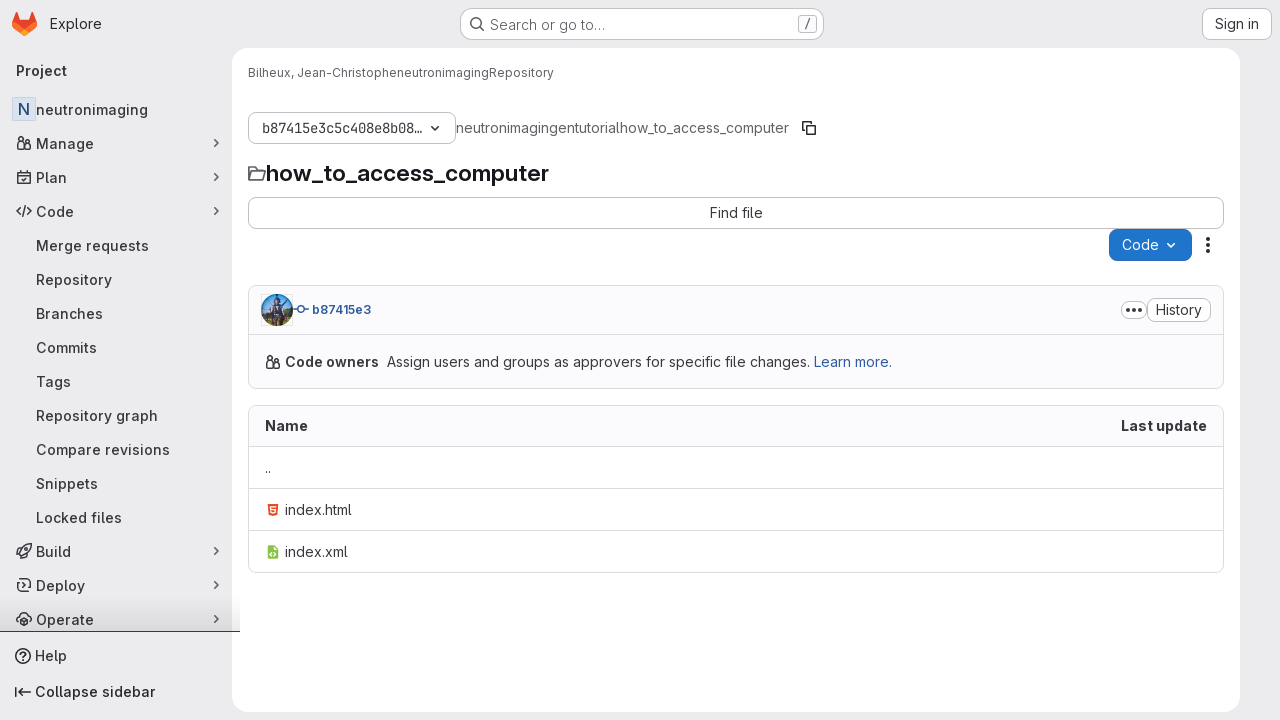

--- FILE ---
content_type: text/javascript; charset=utf-8
request_url: https://code.ornl.gov/assets/webpack/global_search_modal.597c279b.chunk.js
body_size: 15708
content:
(this.webpackJsonp=this.webpackJsonp||[]).push([["global_search_modal"],{"3lQS":function(e,t,n){"use strict";var r=n("HTBS"),s=n("FxFN"),i=n("5c3i"),a={components:{GlAvatar:r.a},props:{projectId:{type:[Number,String],default:0,required:!1,validator:e=>"string"!=typeof e||Object(s.i)(e)},projectName:{type:String,required:!0},projectAvatarUrl:{type:String,required:!1,default:""},size:{type:Number,default:32,required:!1},alt:{type:String,required:!1,default:void 0}},computed:{avatarAlt(){var e;return null!==(e=this.alt)&&void 0!==e?e:this.projectName},entityId(){return Object(s.i)(this.projectId)?Object(s.f)(this.projectId):this.projectId}},AVATAR_SHAPE_OPTION_RECT:i.b},o=n("tBpV"),l=Object(o.a)(a,(function(){return(0,this._self._c)("gl-avatar",{attrs:{shape:this.$options.AVATAR_SHAPE_OPTION_RECT,"entity-id":this.entityId,"entity-name":this.projectName,src:this.projectAvatarUrl,alt:this.avatarAlt,size:this.size,"fallback-on-error":!0,itemprop:"image"}})}),[],!1,null,null,null);t.a=l.exports},"5tFN":function(e,t,n){"use strict";n.d(t,"f",(function(){return r})),n.d(t,"e",(function(){return s})),n.d(t,"h",(function(){return i})),n.d(t,"c",(function(){return a})),n.d(t,"a",(function(){return o})),n.d(t,"b",(function(){return l})),n.d(t,"d",(function(){return c})),n.d(t,"g",(function(){return u})),n.d(t,"i",(function(){return d}));const r="Escape",s="Enter",i="NumpadEnter",a="Backspace",o="ArrowDown",l="ArrowUp",c="End",u="Home",d="Tab"},"9lRJ":function(e,t,n){"use strict";n.d(t,"g",(function(){return o})),n.d(t,"f",(function(){return l})),n.d(t,"c",(function(){return c})),n.d(t,"i",(function(){return u})),n.d(t,"p",(function(){return d})),n.d(t,"j",(function(){return m})),n.d(t,"h",(function(){return h})),n.d(t,"d",(function(){return p})),n.d(t,"q",(function(){return _})),n.d(t,"k",(function(){return f})),n.d(t,"r",(function(){return g})),n.d(t,"a",(function(){return v})),n.d(t,"b",(function(){return E})),n.d(t,"l",(function(){return b})),n.d(t,"n",(function(){return S})),n.d(t,"m",(function(){return O})),n.d(t,"e",(function(){return y})),n.d(t,"o",(function(){return x}));var r,s,i=n("/lV4"),a=n("oNYJ");const o=5,l=5,c="global-search-frequent-groups",u="global-search-frequent-projects",d=[a.S,a.g,a.u,a.s,a.o,a.l,a.Q,a.z,a.f,a.y],m="regex",h={notation:"compact",compactDisplay:"short"},p={blobs:"code",issues:null!==(r=window.gon)&&void 0!==r&&null!==(r=r.features)&&void 0!==r&&r.workItemScopeFrontend?"work":"issues",epics:"epic",merge_requests:"merge-request",commits:"commit",notes:"comments",milestones:"milestone",users:"users",projects:"project",wiki_blobs:"book",snippet_titles:"snippet"},_={issue:{order:1,icon:"issue-type-issue",label:Object(i.i)("GlobalSearch|Issues")},epic:{order:2,icon:"issue-type-epic",label:Object(i.i)("GlobalSearch|Epics")},task:{order:3,icon:"issue-type-task",label:Object(i.i)("GlobalSearch|Tasks")},objective:{order:4,icon:"issue-type-objective",label:Object(i.i)("GlobalSearch|Objectives")},key_result:{order:5,icon:"issue-type-keyresult",label:Object(i.i)("GlobalSearch|Key results")}},f={blobs:Object(i.i)("GlobalSearch|Code"),issues:null!==(s=window.gon)&&void 0!==s&&null!==(s=s.features)&&void 0!==s&&s.workItemScopeFrontend?Object(i.i)("GlobalSearch|Work items"):Object(i.i)("GlobalSearch|Issues"),epics:Object(i.i)("GlobalSearch|Epics"),merge_requests:Object(i.i)("GlobalSearch|Merge request"),commits:Object(i.i)("GlobalSearch|Commits"),notes:Object(i.i)("GlobalSearch|Comments"),milestones:Object(i.i)("GlobalSearch|Milestones"),users:Object(i.i)("GlobalSearch|Users"),projects:Object(i.i)("GlobalSearch|Projects"),wiki_blobs:Object(i.i)("GlobalSearch|Wiki"),snippet_titles:Object(i.i)("GlobalSearch|Snippets")},g="zoekt",v="advanced",E="basic",b="global",S="project",O="group",y=m+"_advanced_search",x=Object(i.i)("GlobalSearch|Search")+" · GitLab"},Eqlq:function(e,t){var n={kind:"Document",definitions:[{kind:"OperationDefinition",operation:"query",name:{kind:"Name",value:"CurrentUserFrecentGroups"},variableDefinitions:[],directives:[],selectionSet:{kind:"SelectionSet",selections:[{kind:"Field",name:{kind:"Name",value:"frecentGroups"},arguments:[],directives:[],selectionSet:{kind:"SelectionSet",selections:[{kind:"Field",name:{kind:"Name",value:"id"},arguments:[],directives:[]},{kind:"Field",name:{kind:"Name",value:"name"},arguments:[],directives:[]},{kind:"Field",alias:{kind:"Name",value:"namespace"},name:{kind:"Name",value:"fullName"},arguments:[],directives:[]},{kind:"Field",name:{kind:"Name",value:"avatarUrl"},arguments:[],directives:[]},{kind:"Field",name:{kind:"Name",value:"fullPath"},arguments:[],directives:[]}]}}]}}],loc:{start:0,end:124}};n.loc.source={body:"query CurrentUserFrecentGroups {\n  frecentGroups {\n    id\n    name\n    namespace: fullName\n    avatarUrl\n    fullPath\n  }\n}\n",name:"GraphQL request",locationOffset:{line:1,column:1}};var r={};function s(e,t){for(var n=0;n<e.definitions.length;n++){var r=e.definitions[n];if(r.name&&r.name.value==t)return r}}n.definitions.forEach((function(e){if(e.name){var t=new Set;!function e(t,n){if("FragmentSpread"===t.kind)n.add(t.name.value);else if("VariableDefinition"===t.kind){var r=t.type;"NamedType"===r.kind&&n.add(r.name.value)}t.selectionSet&&t.selectionSet.selections.forEach((function(t){e(t,n)})),t.variableDefinitions&&t.variableDefinitions.forEach((function(t){e(t,n)})),t.definitions&&t.definitions.forEach((function(t){e(t,n)}))}(e,t),r[e.name.value]=t}})),e.exports=n,e.exports.CurrentUserFrecentGroups=function(e,t){var n={kind:e.kind,definitions:[s(e,t)]};e.hasOwnProperty("loc")&&(n.loc=e.loc);var i=r[t]||new Set,a=new Set,o=new Set;for(i.forEach((function(e){o.add(e)}));o.size>0;){var l=o;o=new Set,l.forEach((function(e){a.has(e)||(a.add(e),(r[e]||new Set).forEach((function(e){o.add(e)})))}))}return a.forEach((function(t){var r=s(e,t);r&&n.definitions.push(r)})),n}(n,"CurrentUserFrecentGroups")},Htnb:function(e,t,n){"use strict";n.d(t,"a",(function(){return a}));n("3UXl"),n("iyoE");var r=n("PxiM"),s=n.n(r),i=n("D+x4");function a(e,t="",n="<b>",r="</b>"){if(!e)return"";if(!t)return Object(i.b)(e.toString(),{ALLOWED_TAGS:[]});const a=Object(i.b)(e.toString(),{ALLOWED_TAGS:[]}),o=s.a.match(a,t.toString());return a.split("").map((function(e,t){return o.includes(t)?`${n}${e}${r}`:e})).join("")}},JTkt:function(e,t,n){"use strict";n.d(t,"d",(function(){return a})),n.d(t,"e",(function(){return o})),n.d(t,"a",(function(){return l})),n.d(t,"b",(function(){return c})),n.d(t,"c",(function(){return u}));var r=n("xPX6"),s=n("qnJZ");const i=document.createElement("div"),a=function(e){return i.style.color="",i.style.color=e,i.style.color.length>0},o=function(e=""){return e?/^#([0-9A-F]{3}){1,2}$/i.test(e):null};function l(){var e;const t=["dark","solarized-dark","monokai"];var n;return(null===(e=document.body.dataset.page)||void 0===e?void 0:e.startsWith("ide:"))?t.includes(null===(n=window.gon)||void 0===n?void 0:n.user_color_scheme):document.documentElement.classList.contains("gl-dark")}function c(e=""){const t={"#995715":"#D99530","#737278":"#89888D","#1f75cb":"#428FDC","#108548":"#2DA160","#DD2B0E":"#EC5941"};let n=e;var i;Object(s.c)()===r.d&&(n=null!==(i=t[e])&&void 0!==i?i:e);return n}const u=function(e){return{background:`radial-gradient(circle at center, white 20%, ${e} 100%)`}}},M4pj:function(e,t,n){(e.exports=n("VNgF")(!1)).push([e.i,"\n.input-box-wrapper[data-v-b2da88b0] {\n  position: relative;\n}\n.fake-input-wrapper[data-v-b2da88b0] {\n  position: absolute;\n}\n",""])},YYYz:function(e,t,n){"use strict";n.r(t);n("eJ0a");var r=n("3CjL"),s=n.n(r),i=n("Tmea"),a=n.n(i),o=(n("ZzK0"),n("z6RN"),n("BzOf"),n("aFm2"),n("R9qC"),n("1I5c")),l=n("Oxu3"),c=n("yi8e"),u=n("ygVz"),d=n("O6Bj"),m=n("3twG"),h=n("GuZl"),p=n("/lV4"),_=n("5tFN"),f=n("gr1G"),g=n("tTlX"),v=n("JTkt"),E=n("B3M1"),b=n("dowq");var S=n("F/pm"),O=(n("3UXl"),n("iyoE"),n("RFHG"),n("xuo1"),n("UezY"),n("hG7+"),n("v2fZ"),n("PxiM")),y=n.n(O),x=n("nuJP"),C=n("NnjE"),T=n("7F3p"),I=n("2ibD"),k=n("8Igx"),A=n("h2IV");var R=n("I4EJ"),w=n("HTBS"),j=n("d85j"),L=n("Mp8J"),P=n("Htnb"),N=n("5c3i"),D={name:"CommandPaletteSearchItem",components:{GlAvatar:w.a,GlIcon:j.a},directives:{SafeHtml:L.a},props:{item:{type:Object,required:!0},searchQuery:{type:String,required:!0}},computed:{highlightedName(){return Object(P.a)(this.item.text,this.searchQuery)},avatarShape(){return this.item.category===R.L?this.$options.AVATAR_SHAPE_OPTION_CIRCLE:this.$options.AVATAR_SHAPE_OPTION_RECT}},AVATAR_SHAPE_OPTION_RECT:N.b,AVATAR_SHAPE_OPTION_CIRCLE:N.a},G=n("tBpV"),$=Object(G.a)(D,(function(){var e=this,t=e._self._c;return t("div",{staticClass:"gl-flex gl-items-center"},[void 0!==e.item.avatar_url?t("gl-avatar",{staticClass:"gl-mr-3",attrs:{src:e.item.avatar_url,"entity-id":e.item.entity_id,"entity-name":e.item.entity_name,size:16,shape:e.avatarShape,"aria-hidden":"true"}}):e._e(),e._v(" "),e.item.icon?t("gl-icon",{staticClass:"gl-mr-3 gl-shrink-0",attrs:{name:e.item.icon,"data-testid":"icon"}}):e._e(),e._v(" "),t("span",{staticClass:"gl-flex gl-min-w-0 gl-items-center gl-gap-2"},[t("span",{directives:[{name:"safe-html",rawName:"v-safe-html",value:e.highlightedName,expression:"highlightedName"}],staticClass:"gl-truncate gl-text-strong"}),e._v(" "),e.item.namespace?[t("span",{staticClass:"gl-text-subtle",attrs:{"aria-hidden":"true","data-testid":"namespace-bullet"}},[e._v("·")]),e._v(" "),t("span",{directives:[{name:"safe-html",rawName:"v-safe-html",value:e.item.namespace,expression:"item.namespace"}],staticClass:"gl-truncate gl-text-sm gl-text-subtle",attrs:{"data-testid":"namespace"}})]:e._e()],2)],1)}),[],!1,null,null,null).exports,U=n("nUKU"),F=n.n(U),M=n("59DU"),H=n.n(M),q=n("3cHC");const V=function({name:e,items:t}){return{name:e||R.f,items:t.filter((function({component:e}){return"invite_members"!==e}))}},B=function(e,t){var n;const r=function({id:e,title:t}){return{extraAttrs:{"data-track-action":R.I,"data-track-label":e||q.x,...e?{}:{"data-track-extra":JSON.stringify({title:t})}}}};if(e.push({text:t.title,keywords:t.title,icon:t.icon,href:t.link,...r(t)}),null!==(n=t.items)&&void 0!==n&&n.length){const n=t.items.map((function(e){return{keywords:e.title,text:[t.title,e.title].join(" > "),href:e.link,icon:t.icon,...r(e)}}));e=[...e,...n]}return e},Q=function(e,t){return{icon:"doc-code",text:t,href:Object(m.l)(Object(m.B)(e,t)),extraAttrs:{"data-track-action":R.I,"data-track-label":"file"}}},Y=u.a.mixin();var J={name:"CommandPaletteItems",components:{GlDisclosureDropdownGroup:x.a,GlLoadingIcon:C.a,SearchItem:$},mixins:[u.b.mixin(),Y],inject:["commandPaletteCommands","commandPaletteLinks","autocompletePath","settingsPath","searchContext","projectFilesPath","projectBlobPath"],props:{searchQuery:{type:String,required:!0},handle:{type:String,required:!0,validator:function(e){return[...R.c,R.x].includes(e)}}},data:function(){return{groups:[],loading:!1,projectFiles:[],debouncedSearch:a()((function(){switch(this.handle){case R.b:this.getCommandsAndPages();break;case R.M:case R.A:case R.k:this.getScopedItems();break;case R.x:this.getProjectFiles()}}),h.i),settings:[]}},computed:{isCommandMode(){return this.handle===R.b},isPathMode(){return this.handle===R.x},commands(){return this.commandPaletteCommands.map(V)},links(){return this.commandPaletteLinks.reduce(B,[])},filteredCommands(){var e=this;return this.searchQuery?this.commands.map((function({name:t,items:n}){return{name:t,items:e.filterBySearchQuery(n,"text")}})).filter((function({items:e}){return e.length})):this.commands},hasResults(){var e;return(null===(e=this.groups)||void 0===e?void 0:e.length)&&this.groups.some((function(e){var t;return null===(t=e.items)||void 0===t?void 0:t.length}))},hasSearchQuery(){var e,t;return this.isCommandMode||this.isPathMode?(null===(t=this.searchQuery)||void 0===t?void 0:t.length)>0:(null===(e=this.searchQuery)||void 0===e?void 0:e.length)>2},searchTerm(){return this.handle===R.k?`${R.k}${this.searchQuery}`:this.searchQuery},filteredProjectFiles(){return this.searchQuery?this.filterBySearchQuery(this.projectFiles,"text").slice(0,R.l):this.projectFiles.slice(0,R.l)}},watch:{searchQuery:{handler(){this.debouncedSearch()},immediate:!0},handle:{handler(e,t){var n;void 0!==t&&this.debouncedSearch();const r=null!==(n=R.J[e])&&void 0!==n?n:"unknown";this.track(R.H,{label:r}),e===R.b&&this.fetchSettings()},immediate:!0}},updated(){this.$emit("updated")},methods:{fetchSettings(){var e,t,n=this;let r=null;const s=null===(e=this.searchContext.project)||void 0===e?void 0:e.id,i=null===(t=this.searchContext.group)||void 0===t?void 0:t.id;if(s)r=`${this.settingsPath}?project_id=${s}`;else{if(!i)return void(this.settings=[]);r=`${this.settingsPath}?group_id=${i}`}I.a.get(r).then((function(e){n.settings=e.data})).catch((function(e){Object(k.a)(e),n.settings=[]}))},filterBySearchQuery(e,t="keywords"){return y.a.filter(e,this.searchQuery,{key:t})},async getProjectFiles(){if(this.projectFilesPath&&!this.projectFiles.length){this.loading=!0;try{const e=await I.a.get(this.projectFilesPath);this.projectFiles=null==e?void 0:e.data.map(Q.bind(null,this.projectBlobPath))}catch(e){T.b(e)}finally{this.loading=!1}}this.groups=[{name:R.w,items:this.filteredProjectFiles}]},getCommandsAndPages(){if(!this.searchQuery)return void(this.groups=[...this.commands]);this.groups=[...this.filteredCommands];const e=this.filterBySearchQuery(this.links);e.length&&this.groups.push({name:R.v,items:e});const t=this.filterBySearchQuery(this.settings,"text");t.length&&this.groups.push({name:R.G,items:t})},async getScopedItems(){var e;if(!((null===(e=this.searchQuery)||void 0===e?void 0:e.length)<3)){this.loading=!0;try{var t;const e=await I.a.get(function({path:e,searchTerm:t,handle:n,projectId:r}){const s=F()({term:t,project_id:r,filter:"search",scope:R.E[n]},H.a);return`${e}?${Object(m.D)(s)}`}({path:this.autocompletePath,searchTerm:this.searchTerm,handle:this.handle,projectId:null===(t=this.searchContext.project)||void 0===t?void 0:t.id}));this.groups=[{name:R.i[this.handle],items:e.data.map(A.b)}]}catch(e){T.b(e)}finally{this.loading=!1}}},trackingCommands({text:e}){var t;if(!this.isCommandMode||null===(t=this.searchContext.project)||void 0===t||!t.id)return;this.settings.some((function(t){return t.text===e}))&&this.trackEvent("click_project_setting_in_command_palette",{label:e})}}},z=Object(G.a)(J,(function(){var e=this,t=e._self._c;return t("div",[e.loading?t("gl-loading-icon",{staticClass:"gl-my-5",attrs:{size:"lg"}}):e.hasResults?t("ul",{staticClass:"gl-m-0 gl-list-none gl-p-0"},e._l(e.groups,(function(n,r){return t("gl-disclosure-dropdown-group",{key:r,class:{"!gl-mt-0":0===r},attrs:{group:n,bordered:""},on:{action:e.trackingCommands},scopedSlots:e._u([{key:"list-item",fn:function({item:n}){return[t("search-item",{attrs:{item:n,"search-query":e.searchQuery}})]}}],null,!0)})})),1):e.hasSearchQuery&&!e.hasResults?t("div",{staticClass:"gl-pl-5 gl-pt-3 gl-text-default"},[e._v("\n    "+e._s(e.__("No results found"))+"\n  ")]):e._e()],1)}),[],!1,null,null,null).exports,K={name:"FakeSearchInput",props:{userInput:{type:String,required:!0},scope:{type:String,required:!0,validator:function(e){return[...R.c,R.x].includes(e)}}},computed:{placeholder(){return R.F[this.scope]}}},W=n("LPAU"),X=n.n(W),Z=n("juHI"),ee=n.n(Z),te={insert:"head",singleton:!1},ne=(X()(ee.a,te),ee.a.locals,Object(G.a)(K,(function(){var e=this,t=e._self._c;return t("div",{staticClass:"fake-input gl-pointer-events-none gl-flex"},[t("span",{staticClass:"gl-opacity-0",attrs:{"data-testid":"search-scope"}},[e._v(e._s(e.scope)+" ")]),e._v(" "),e.userInput?e._e():t("span",{staticClass:"gl-pointer-events-none gl-text-subtle",attrs:{"data-testid":"search-scope-placeholder"}},[e._v(e._s(e.placeholder))])])}),[],!1,null,"26a01bbc",null).exports),re=n("zIFf"),se=n("CbCZ"),ie=n("93nq"),ae=n("xPX6");const oe=u.a.mixin();var le={name:"CommandsOverviewDropdown",directives:{GlTooltip:re.a},components:{GlButton:se.a,GlCollapsibleListbox:ie.a},mixins:[oe],i18n:{header:Object(p.i)("GlobalSearch|Filters"),tooltip:Object(p.i)("GlobalSearch|Filters %{superKey} + %{link2Start}k%{link2End}")},props:{items:{type:Array,required:!0}},data:()=>({listboxOpen:!1}),computed:{formattedTooltip(){return this.$options.i18n.tooltip.replace("%{superKey}",`<kbd>${Object(ae.h)()}</kbd>`).replace("%{link2Start}k%{link2End}","<kbd>k</kbd>")}},methods:{emitSelected(e){this.$emit("selected",e)},emitHidden(){this.$emit("hidden")},open(){this.$refs.commandsDropdown.open()},close(){this.$refs.commandsDropdown.close()},onListboxShown(){this.listboxOpen=!0,this.trackEvent(this.$options.EVENT_CLICK_COMMANDS_SUB_MENU_IN_COMMAND_PALETTE)},onListboxHidden(){this.listboxOpen=!1,this.emitHidden()}},EVENT_CLICK_COMMANDS_SUB_MENU_IN_COMMAND_PALETTE:"click_commands_sub_menu_in_command_palette"},ce=Object(G.a)(le,(function(){var e=this,t=e._self._c;return t("div",[t("gl-collapsible-listbox",{ref:"commandsDropdown",attrs:{items:e.items,"header-text":e.$options.i18n.header,category:"tertiary"},on:{select:e.emitSelected,shown:e.onListboxShown,hidden:e.onListboxHidden},scopedSlots:e._u([{key:"toggle",fn:function(){return[t("gl-button",{directives:[{name:"gl-tooltip",rawName:"v-gl-tooltip",value:{title:e.listboxOpen?"":e.formattedTooltip,html:!0},expression:"{\n          title: listboxOpen ? '' : formattedTooltip,\n          html: true,\n        }"}],ref:"filterButton",attrs:{icon:"filter",category:"tertiary","aria-label":e.$options.i18n.header}})]},proxy:!0},{key:"header",fn:function(){return[t("span",{staticClass:"gl-border-b-1 gl-border-dropdown gl-p-4 gl-border-b-solid"},[e._v("\n        "+e._s(e.$options.i18n.header)+"\n      ")])]},proxy:!0},{key:"list-item",fn:function({item:n}){return[t("span",{staticClass:"gl-flex gl-items-center gl-justify-between"},[t("span",{attrs:{"data-testid":"listbox-item-text"}},[e._v(e._s(n.text))]),e._v(" "),t("kbd",[e._v(e._s(n.value))])])]}}])})],1)}),[],!1,null,null,null).exports,ue=n("lCTV"),de=n("AxB5"),me={name:"SearchResultFocusLayover",components:{GlSprintf:n("dIEn").a},props:{textMessage:{type:String,required:!0}}},he=Object(G.a)(me,(function(){var e=this,t=e._self._c;return t("span",{staticClass:"gl-flex gl-min-w-0 gl-items-center gl-justify-between gl-gap-3"},[t("span",{staticClass:"gl-flex gl-min-w-0 gl-grow gl-gap-3"},[e._t("default")],2),e._v(" "),t("span",{staticClass:"show-focus-layover-hint gl-hidden gl-items-center gl-justify-end gl-opacity-0 sm:gl-flex"},[t("span",{staticClass:"gl-whitespace-nowrap gl-text-subtle",attrs:{"data-testid":"overlay-message"}},[t("gl-sprintf",{attrs:{message:e.textMessage},scopedSlots:e._u([{key:"kbd",fn:function({content:n}){return[t("kbd",{staticClass:"-gl-mb-2 -gl-mt-3 gl-pb-3 gl-align-middle gl-text-base"},[e._v("\n            "+e._s(n)+"\n          ")])]}}])})],1)])])}),[],!1,null,null,null).exports,pe={name:"GlobalSearchNoResults",i18n:{NO_SEARCH_RESULTS:f.y}},_e=Object(G.a)(pe,(function(){var e=this._self._c;return e("ul",{staticClass:"gl-m-0 gl-list-none gl-p-0"},[e("li",{staticClass:"command-palette-px gl-border-t gl-border-t-dropdown gl-pb-3 gl-pt-5 gl-text-default"},[this._v("\n    "+this._s(this.$options.i18n.NO_SEARCH_RESULTS)+"\n  ")])])}),[],!1,null,null,null).exports;const fe=u.a.mixin();var ge={name:"GlobalSearchAutocompleteItems",i18n:{AUTOCOMPLETE_ERROR_MESSAGE:f.b,NO_SEARCH_RESULTS:f.y,OVERLAY_GOTO:R.r,OVERLAY_PROFILE:R.s,OVERLAY_PROJECT:R.t,OVERLAY_FILE:R.q,USERS_GROUP_TITLE:R.K,PROJECTS_GROUP_TITLE:R.z,ISSUES_GROUP_TITLE:R.j,PAGES_GROUP_TITLE:R.v,GROUPS_GROUP_TITLE:R.h,MERGE_REQUESTS_GROUP_TITLE:Object(p.i)("GlobalSearch|Merge requests"),RECENT_ISSUES_GROUP_TITLE:Object(p.i)("GlobalSearch|Recent issues"),RECENT_EPICS_GROUP_TITLE:Object(p.i)("GlobalSearch|Recent epics"),RECENT_MERGE_REQUESTS_GROUP_TITLE:Object(p.i)("GlobalSearch|Recent merge requests")},components:{GlAvatar:w.a,GlAlert:ue.a,GlLoadingIcon:C.a,GlDisclosureDropdownGroup:x.a,GlDisclosureDropdownItem:de.a,SearchResultFocusLayover:he,GlobalSearchNoResults:_e},directives:{SafeHtml:L.a},AVATAR_SHAPE_OPTION_RECT:N.b,AVATAR_SHAPE_OPTION_CIRCLE:N.a,mixins:[fe],computed:{...Object(c.f)(["search","loading","autocompleteError"]),...Object(c.d)(["autocompleteGroupedSearchOptions"]),groups(){var e=this;return this.autocompleteGroupedSearchOptions.map((function(t){var n;return{name:e.modifiedGroupName(null==t?void 0:t.name),items:null==t||null===(n=t.items)||void 0===n?void 0:n.map((function(e){return{...e,extraAttrs:{class:"show-focus-layover gl-flex gl-items-center gl-justify-between"}}}))}}))},hasResults(){var e;return(null===(e=this.autocompleteGroupedSearchOptions)||void 0===e?void 0:e.length)>0},hasNoResults(){return!this.hasResults&&!this.autocompleteError}},methods:{highlightedName(e){return Object(P.a)(e,this.search)},overlayText(e){let t=R.r;switch(e){case this.$options.i18n.USERS_GROUP_TITLE:t=this.$options.i18n.OVERLAY_PROFILE;break;case this.$options.i18n.PROJECTS_GROUP_TITLE:t=this.$options.i18n.OVERLAY_PROJECT;break;case this.$options.i18n.ISSUES_GROUP_TITLE:t=this.$options.i18n.OVERLAY_GOTO;break;case this.$options.i18n.PAGES_GROUP_TITLE:t=this.$options.i18n.OVERLAY_FILE}return t},trackingTypes({name:e}){switch(e){case this.$options.i18n.PROJECTS_GROUP_TITLE:this.trackEvent("click_project_result_in_command_palette");break;case this.$options.i18n.GROUPS_GROUP_TITLE:this.trackEvent("click_group_result_in_command_palette");break;case this.$options.i18n.MERGE_REQUESTS_GROUP_TITLE:this.trackEvent("click_merge_request_result_in_command_palette");break;case this.$options.i18n.ISSUES_GROUP_TITLE:this.trackEvent("click_issue_result_in_command_palette");break;case this.$options.i18n.RECENT_ISSUES_GROUP_TITLE:this.trackEvent("click_recent_issue_result_in_command_palette");break;case this.$options.i18n.RECENT_EPICS_GROUP_TITLE:this.trackEvent("click_recent_epic_result_in_command_palette");break;case this.$options.i18n.RECENT_MERGE_REQUESTS_GROUP_TITLE:this.trackEvent("click_recent_merge_request_result_in_command_palette");break;default:this.trackEvent("click_user_result_in_command_palette")}},modifiedGroupName(e){return e===R.g?this.$options.i18n.GROUPS_GROUP_TITLE:e===R.y?this.$options.i18n.PROJECTS_GROUP_TITLE:e}}},ve=Object(G.a)(ge,(function(){var e=this,t=e._self._c;return t("div",[e.autocompleteError?t("gl-alert",{staticClass:"gl-mt-2 gl-text-default",attrs:{dismissible:!1,variant:"danger"}},[e._v("\n    "+e._s(e.$options.i18n.AUTOCOMPLETE_ERROR_MESSAGE)+"\n  ")]):e._e(),e._v(" "),!e.loading&&e.hasResults?t("ul",{staticClass:"gl-m-0 gl-list-none gl-p-0"},e._l(e.groups,(function(n,r){return t("gl-disclosure-dropdown-group",{key:n.name,class:{"!gl-mt-0":0===r},attrs:{group:n,bordered:""},on:{action:e.trackingTypes}},e._l(n.items,(function(r){return t("gl-disclosure-dropdown-item",{key:r.id||r.text,staticClass:"show-on-focus-or-hover--context show-focus-layover gl-flex gl-items-center gl-justify-between",attrs:{item:r},scopedSlots:e._u([{key:"list-item",fn:function(){return[t("search-result-focus-layover",{attrs:{"text-message":e.overlayText(n)}},[void 0!==r.avatar_url?t("gl-avatar",{attrs:{src:r.avatar_url,"entity-id":r.entity_id,"entity-name":r.entity_name,size:16,shape:n.name===e.$options.i18n.USERS_GROUP_TITLE?e.$options.AVATAR_SHAPE_OPTION_CIRCLE:e.$options.AVATAR_SHAPE_OPTION_RECT,"aria-hidden":"true"}}):e._e(),e._v(" "),t("span",{staticClass:"gl-flex gl-flex-row gl-items-center gl-gap-2 gl-truncate"},[t("span",{directives:[{name:"safe-html",rawName:"v-safe-html",value:e.highlightedName(r.text),expression:"highlightedName(item.text)"}],staticClass:"gl-truncate gl-text-strong",attrs:{"data-testid":"autocomplete-item-name"}}),e._v(" "),r.value&&r.namespace?t("span",{staticClass:"gl-text-subtle",attrs:{"aria-hidden":"true"}},[e._v("·")]):e._e(),e._v(" "),r.value?t("span",{directives:[{name:"safe-html",rawName:"v-safe-html",value:r.namespace,expression:"item.namespace"}],staticClass:"gl-truncate gl-text-sm gl-text-subtle",attrs:{"data-testid":"autocomplete-item-namespace"}}):e._e()])],1)]},proxy:!0}],null,!0)})})),1)})),1):e._e(),e._v(" "),e.loading?t("gl-loading-icon",{staticClass:"gl-my-6",attrs:{size:"lg"}}):e._e(),e._v(" "),e.hasNoResults?t("global-search-no-results"):e._e()],1)}),[],!1,null,null,null).exports,Ee=(n("B++/"),n("47t/"),n("wCL9")),be=n.n(Ee);const Se=u.a.mixin();var Oe={name:"DefaultPlaces",i18n:{PLACES:f.z,OVERLAY_CHANGE_CONTEXT:R.p,YOUR_WORK_TITLE:Object(p.i)("GlobalSearch|Your work"),EXPLORE_TITLE:Object(p.i)("GlobalSearch|Explore"),PROFILE_TITLE:Object(p.i)("GlobalSearch|Profile"),PREFERENCES_TITLE:Object(p.i)("GlobalSearch|Preferences")},components:{GlDisclosureDropdownGroup:x.a,GlDisclosureDropdownItem:de.a,SearchResultFocusLayover:he},mixins:[Se],inject:["contextSwitcherLinks"],computed:{shouldRender(){return this.contextSwitcherLinks.length>0},group(){return{name:this.$options.i18n.PLACES,items:this.contextSwitcherLinks.map((function({title:e,link:t,...n}){return{text:e,href:t,extraAttrs:{"data-track-action":R.I,"data-track-label":q.x,"data-track-property":q.y,"data-track-extra":JSON.stringify({title:e}),"data-testid":"places-item-link","data-qa-places-item":e,class:"show-focus-layover",...Object.entries(n).reduce((function(e,[t,n]){return t.startsWith("data")&&(e[be()(t)]=n),e}),{})}}}))}}},created(){this.shouldRender||this.$emit("nothing-to-render")},methods:{trackingTypes({text:e}){switch(e){case this.$options.i18n.YOUR_WORK_TITLE:this.trackEvent("click_your_work_in_command_palette");break;case this.$options.i18n.EXPLORE_TITLE:this.trackEvent("click_explore_in_command_palette");break;case this.$options.i18n.PROFILE_TITLE:this.trackEvent("click_profile_in_command_palette");break;case this.$options.i18n.PREFERENCES_TITLE:this.trackEvent("click_preferences_in_command_palette")}}}},ye=Object(G.a)(Oe,(function(){var e=this,t=e._self._c;return e.shouldRender?t("gl-disclosure-dropdown-group",e._b({attrs:{group:e.group},on:{action:e.trackingTypes}},"gl-disclosure-dropdown-group",e.$attrs,!1),e._l(e.group.items,(function(n){return t("gl-disclosure-dropdown-item",{key:n.text,staticClass:"show-on-focus-or-hover--context show-focus-layover",attrs:{item:n},scopedSlots:e._u([{key:"list-item",fn:function(){return[t("search-result-focus-layover",{attrs:{"text-message":e.$options.i18n.OVERLAY_CHANGE_CONTEXT}},[t("span",[e._v(e._s(n.text))])])]},proxy:!0}],null,!0)})})),1):e._e()}),[],!1,null,null,null).exports;const xe=u.a.mixin();var Ce={name:"DefaultIssuables",i18n:{ALL_GITLAB:f.a,OVERLAY_GOTO:R.r,ISSUES_ASSIGNED_TO_ME_TITLE:Object(p.i)("GlobalSearch|Issues assigned to me"),ISSUES_I_HAVE_CREATED_TITLE:Object(p.i)("GlobalSearch|Issues I've created"),MERGE_REQUESTS_THAT_I_AM_A_REVIEWER:Object(p.i)("GlobalSearch|Merge requests that I'm a reviewer"),MERGE_REQUESTS_I_HAVE_CREATED_TITLE:Object(p.i)("GlobalSearch|Merge requests I've created"),MERGE_REQUESTS_ASSIGNED_TO_ME_TITLE:Object(p.i)("GlobalSearch|Merge requests assigned to me")},components:{GlDisclosureDropdownGroup:x.a,GlDisclosureDropdownItem:de.a,SearchResultFocusLayover:he},mixins:[xe],computed:{...Object(c.f)(["searchContext"]),...Object(c.d)(["defaultSearchOptions"]),currentContextName(){var e,t;return(null===(e=this.searchContext)||void 0===e||null===(e=e.project)||void 0===e?void 0:e.name)||(null===(t=this.searchContext)||void 0===t||null===(t=t.group)||void 0===t?void 0:t.name)||this.$options.i18n.ALL_GITLAB},shouldRender(){return this.group.items.length>0},group(){var e;return{name:this.currentContextName,items:null===(e=this.defaultSearchOptions)||void 0===e?void 0:e.map((function(e){return{...e,extraAttrs:{class:"show-focus-layover"}}}))}}},created(){this.shouldRender||this.$emit("nothing-to-render")},methods:{trackingTypes({text:e}){switch(e){case this.$options.i18n.ISSUES_ASSIGNED_TO_ME_TITLE:this.trackEvent("click_issues_assigned_to_me_in_command_palette");break;case this.$options.i18n.ISSUES_I_HAVE_CREATED_TITLE:this.trackEvent("click_issues_i_created_in_command_palette");break;case this.$options.i18n.MERGE_REQUESTS_ASSIGNED_TO_ME_TITLE:this.trackEvent("click_merge_requests_assigned_to_me_in_command_palette");break;case this.$options.i18n.MERGE_REQUESTS_THAT_I_AM_A_REVIEWER:this.trackEvent("click_merge_requests_that_im_a_reviewer_in_command_palette");break;case this.$options.i18n.MERGE_REQUESTS_I_HAVE_CREATED_TITLE:this.trackEvent("click_merge_requests_i_created_in_command_palette")}}}},Te=Object(G.a)(Ce,(function(){var e=this,t=e._self._c;return e.shouldRender?t("gl-disclosure-dropdown-group",e._b({attrs:{group:e.group}},"gl-disclosure-dropdown-group",e.$attrs,!1),e._l(e.defaultSearchOptions,(function(n){return t("gl-disclosure-dropdown-item",{key:n.text,staticClass:"show-on-focus-or-hover--context show-focus-layover",attrs:{item:n},on:{action:e.trackingTypes},scopedSlots:e._u([{key:"list-item",fn:function(){return[t("search-result-focus-layover",{attrs:{"text-message":e.$options.i18n.OVERLAY_GOTO}},[t("span",[e._v(e._s(n.text))])])]},proxy:!0}],null,!0)})})),1):e._e()}),[],!1,null,null,null).exports,Ie=n("Eqlq"),ke=n.n(Ie),Ae=n("3lQS"),Re={name:"FrequentlyVisitedItem",i18n:{OVERLAY_GOTO:R.r},components:{ProjectAvatar:Ae.a,SearchResultFocusLayover:he},props:{item:{type:Object,required:!0}}},we=Object(G.a)(Re,(function(){var e=this,t=e._self._c;return t("search-result-focus-layover",{attrs:{"text-message":e.$options.i18n.OVERLAY_GOTO}},[t("project-avatar",{attrs:{"project-id":e.item.id,"project-name":e.item.title,"project-avatar-url":e.item.avatar,size:16,"aria-hidden":"true"}}),e._v(" "),t("div",{staticClass:"gl-flex gl-flex-row gl-items-center gl-gap-2 gl-truncate"},[t("span",{staticClass:"gl-truncate"},[e._v(" "+e._s(e.item.title)+" ")]),e._v(" "),e.item.subtitle?[t("span",{staticClass:"gl-text-subtle",attrs:{"aria-hidden":"true"}},[e._v("·")]),e._v(" "),t("span",{staticClass:"gl-truncate gl-text-sm gl-text-subtle",attrs:{"data-testid":"subtitle"}},[e._v("\n        "+e._s(e.item.subtitle)+"\n      ")])]:e._e()],2)],1)}),[],!1,null,null,null).exports,je={components:{GlSkeletonLoader:n("Q5rj").a}},Le=Object(G.a)(je,(function(){var e=this._self._c;return e("gl-skeleton-loader",{attrs:{width:737,height:40}},[e("rect",{attrs:{width:"20",height:"20",y:"12",x:"8",rx:4}}),this._v(" "),e("rect",{attrs:{width:"30%",height:"12",y:"16",x:"40",rx:4}})])}),[],!1,null,null,null).exports,Pe={name:"FrequentlyVisitedItems",i18n:{OVERLAY_GOTO:R.r},components:{GlDisclosureDropdownGroup:x.a,GlDisclosureDropdownItem:de.a,GlIcon:j.a,FrequentItem:we,FrequentItemSkeleton:Le,SearchResultFocusLayover:he},props:{loading:{type:Boolean,required:!1,default:!1},emptyStateText:{type:String,required:!0},groupName:{type:String,required:!0},viewAllItemsText:{type:String,required:!0},viewAllItemsIcon:{type:String,required:!0},viewAllItemsPath:{type:String,required:!1,default:null},items:{type:Array,required:!1,default:function(){return[]}}},computed:{formattedItems(){return this.items.map((function(e){return{forDropdown:{id:e.id,text:e.name,href:Object(m.B)(gon.relative_url_root||"/",e.fullPath),extraAttrs:{"data-track-action":R.I,"data-track-label":e.id,"data-track-property":q.y,"data-track-extra":JSON.stringify({title:e.name})}},forRenderer:{id:e.id,title:e.name,subtitle:e.namespace,avatar:e.avatarUrl}}}))},showEmptyState(){return!this.loading&&0===this.formattedItems.length},viewAllItem(){return{text:this.viewAllItemsText,href:this.viewAllItemsPath}}}},Ne=Object(G.a)(Pe,(function(){var e=this,t=e._self._c;return t("gl-disclosure-dropdown-group",e._b({scopedSlots:e._u([{key:"group-label",fn:function(){return[e._v(e._s(e.groupName))]},proxy:!0}])},"gl-disclosure-dropdown-group",e.$attrs,!1),[e._v(" "),e.loading?t("gl-disclosure-dropdown-item",[t("frequent-item-skeleton")],1):e._l(e.formattedItems,(function(n){return t("gl-disclosure-dropdown-item",{key:n.forDropdown.id,staticClass:"show-on-focus-or-hover--context show-focus-layover",attrs:{item:n.forDropdown},on:{action:function(t){return e.$emit("action")}},scopedSlots:e._u([{key:"list-item",fn:function(){return[t("frequent-item",{attrs:{item:n.forRenderer}})]},proxy:!0}],null,!0)})})),e._v(" "),e.showEmptyState?t("gl-disclosure-dropdown-item",{staticClass:"gl-cursor-text"},[t("span",{staticClass:"gl-mx-3 gl-my-3 gl-text-sm gl-text-subtle"},[e._v(e._s(e.emptyStateText))])]):e._e(),e._v(" "),t("gl-disclosure-dropdown-item",{key:"all",staticClass:"show-focus-layover",attrs:{item:e.viewAllItem},scopedSlots:e._u([{key:"list-item",fn:function(){return[t("search-result-focus-layover",{attrs:{"text-message":e.$options.i18n.OVERLAY_GOTO}},[t("gl-icon",{staticClass:"!gl-w-5 gl-text-subtle",attrs:{name:e.viewAllItemsIcon}}),e._v("\n        "+e._s(e.viewAllItemsText)+"\n      ")],1)]},proxy:!0}])})],2)}),[],!1,null,null,null).exports,De={name:"FrequentlyVisitedGroups",components:{FrequentItems:Ne},inject:["groupsPath"],apollo:{frecentGroups:{query:ke.a}},i18n:{groupName:Object(p.i)("Navigation|Frequently visited groups"),viewAllText:Object(p.i)("Navigation|View all my groups"),emptyStateText:Object(p.i)("Navigation|Groups you visit often will appear here.")},computed:{items(){return this.frecentGroups||[]}},FREQUENTLY_VISITED_GROUPS_HANDLE:R.d},Ge=Object(G.a)(De,(function(){var e=this;return(0,e._self._c)("frequent-items",e._g(e._b({attrs:{loading:e.$apollo.queries.frecentGroups.loading,"empty-state-text":e.$options.i18n.emptyStateText,"group-name":e.$options.i18n.groupName,items:e.items,"view-all-items-icon":"group","view-all-items-text":e.$options.i18n.viewAllText,"view-all-items-path":e.groupsPath},on:{action:function(t){return e.$emit("action",e.$options.FREQUENTLY_VISITED_GROUPS_HANDLE)}}},"frequent-items",e.$attrs,!1),e.$listeners))}),[],!1,null,null,null).exports,$e=n("erDj"),Ue={name:"FrequentlyVisitedProjects",components:{FrequentItems:Ne},inject:["projectsPath"],apollo:{frecentProjects:{query:n.n($e).a}},i18n:{groupName:Object(p.i)("Navigation|Frequently visited projects"),viewAllText:Object(p.i)("Navigation|View all my projects"),emptyStateText:Object(p.i)("Navigation|Projects you visit often will appear here.")},computed:{items(){return this.frecentProjects||[]}},FREQUENTLY_VISITED_PROJECTS_HANDLE:R.e};const Fe=[ye,Object(G.a)(Ue,(function(){var e=this;return(0,e._self._c)("frequent-items",e._g(e._b({attrs:{loading:e.$apollo.queries.frecentProjects.loading,"empty-state-text":e.$options.i18n.emptyStateText,"group-name":e.$options.i18n.groupName,items:e.items,"view-all-items-icon":"project","view-all-items-text":e.$options.i18n.viewAllText,"view-all-items-path":e.projectsPath},on:{action:function(t){return e.$emit("action",e.$options.FREQUENTLY_VISITED_PROJECTS_HANDLE)}}},"frequent-items",e.$attrs,!1),e.$listeners))}),[],!1,null,null,null).exports,Ge,Te];var Me={name:"GlobalSearchDefaultItems",mixins:[u.a.mixin()],data:()=>({componentNames:Fe.map((function({name:e}){return e}))}),methods:{componentFromName:e=>Fe.find((function(t){return t.name===e})),remove(e){const t=this.componentNames.findIndex((function(t){return t===e}));-1!==t&&this.componentNames.splice(t,1)},attrs:e=>0===e?null:{bordered:!0,class:"gl-mt-3"},trackItems(e){switch(e){case R.e:this.trackEvent("click_frequent_project_in_command_palette");break;case R.d:this.trackEvent("click_frequent_group_in_command_palette")}}}},He=Object(G.a)(Me,(function(){var e=this,t=e._self._c;return t("ul",{staticClass:"gl-m-0 gl-list-none gl-p-0 gl-pt-2"},e._l(e.componentNames,(function(n,r){return t(e.componentFromName(n),e._b({key:n,tag:"component",on:{"nothing-to-render":function(t){return e.remove(n)},action:e.trackItems}},"component",e.attrs(r),!1))})),1)}),[],!1,null,null,null).exports;const qe=u.a.mixin();var Ve={name:"GlobalSearchScopedItems",components:{GlIcon:j.a,GlDisclosureDropdownGroup:x.a,GlDisclosureDropdownItem:de.a,SearchResultFocusLayover:he},mixins:[qe],i18n:{OVERLAY_SEARCH:R.u},computed:{...Object(c.f)(["commandChar"]),...Object(c.d)(["scopedSearchGroup"]),group(){var e=this;return{name:this.scopedSearchGroup.name,items:this.scopedSearchGroup.items.map((function(t){return{...t,href:e.injectSearchPropsToHref(t),scopeName:t.scope||t.description,extraAttrs:{class:"show-focus-layover"}}}))}}},methods:{injectSearchPropsToHref(e){return e.text===R.D?Object(b.e)(e.href):this.commandChar===this.$options.USER_HANDLE?Object(b.f)(e.href):e.href},trackingTypes({text:e}){switch(e){case this.$options.SCOPE_SEARCH_ALL:this.trackEvent("click_all_gitlab_scoped_search_to_advanced_search");break;case this.$options.SCOPE_SEARCH_GROUP:this.trackEvent("click_group_scoped_search_to_advanced_search");break;case this.$options.SCOPE_SEARCH_PROJECT:this.trackEvent("click_project_scoped_search_to_advanced_search")}}},SCOPE_SEARCH_ALL:R.B,SCOPE_SEARCH_GROUP:R.C,SCOPE_SEARCH_PROJECT:R.D,USER_HANDLE:R.M},Be=Object(G.a)(Ve,(function(){var e=this,t=e._self._c;return t("div",[t("ul",{staticClass:"gl-m-0 gl-list-none gl-p-0 gl-pb-2",attrs:{"data-testid":"scoped-items"}},[t("gl-disclosure-dropdown-group",{attrs:{group:e.group},on:{action:e.trackingTypes}},e._l(e.group.items,(function(n){return t("gl-disclosure-dropdown-item",{key:n.text,staticClass:"show-on-focus-or-hover--context show-focus-layover",attrs:{item:n},scopedSlots:e._u([{key:"list-item",fn:function(){return[t("search-result-focus-layover",{attrs:{"text-message":e.$options.i18n.OVERLAY_SEARCH}},[t("gl-icon",{staticClass:"gl-mr-2 gl-shrink-0 gl-text-subtle",attrs:{name:"search-results"}}),e._v(" "),t("span",{staticClass:"gl-grow"},[e._v("\n              "+e._s(n.scopeName)+"\n            ")])],1)]},proxy:!0}],null,!0)})})),1)],1)])}),[],!1,null,null,null).exports;const Qe=u.a.mixin();var Ye={name:"GlobalSearchModal",SEARCH_MODAL_ID:S.j,i18n:{COMMAND_PALETTE:f.c,SEARCH_DESCRIBED_BY_WITH_RESULTS:f.E,SEARCH_DESCRIBED_BY_DEFAULT:f.C,SEARCH_DESCRIBED_BY_UPDATED:f.D,SEARCH_OR_COMMAND_MODE_PLACEHOLDER:Object(p.i)("GlobalSearch|Type to search…"),SEARCH_RESULTS_LOADING:f.F,MIN_SEARCH_TERM:f.t,COMMAND_PALETTE_TIP:f.k,COMMON_HANDLES:R.c},components:{GlSearchBoxByType:o.a,GlobalSearchDefaultItems:He,GlobalSearchScopedItems:Be,GlobalSearchAutocompleteItems:ve,GlModal:l.a,CommandPaletteItems:z,FakeSearchInput:ne,ScrollScrim:E.a,CommandsOverviewDropdown:ce},mixins:[Qe,g.a],data:()=>({nextFocusedItemIndex:null,commandPaletteDropdownItems:A.a,commandPaletteDropdownOpen:!1,focusIndex:-1,childListItems:[]}),computed:{...Object(c.f)(["search","loading","searchContext","commandChar"]),...Object(c.d)(["searchQuery","searchOptions","scopedSearchOptions","isCommandMode"]),searchText:{get(){return this.search},set(e){if(this.stringHasCommand(e))return this.setCommand(this.stringFirstChar(e)),void this.setSearch(e);this.setCommand(""),this.setSearch(e)}},showDefaultItems(){return!this.searchText},searchTermOverMin(){var e;return(null===(e=this.searchText)||void 0===e?void 0:e.length)>=S.m},showScopedSearchItems(){return this.searchTermOverMin&&this.scopedSearchOptions.length>0},searchResultsDescription(){return this.showDefaultItems?Object(p.j)(this.$options.i18n.SEARCH_DESCRIBED_BY_DEFAULT,{count:this.searchOptions.length}):this.searchTermOverMin?this.loading?this.$options.i18n.SEARCH_RESULTS_LOADING:Object(p.j)(this.$options.i18n.SEARCH_DESCRIBED_BY_UPDATED,{count:this.searchOptions.length}):this.$options.i18n.MIN_SEARCH_TERM},commandPaletteQuery(){var e;return this.isCommandMode?null===(e=this.searchText)||void 0===e?void 0:e.trim().substring(1):""},commandHighlightClass:()=>Object(v.a)()?"!gl-bg-subtle":"!gl-bg-strong"},watch:{nextFocusedItemIndex(){this.highlightFirstCommand()}},created(){Object(d.c)(this.allowMousetrapBindingOnSearchInput)},methods:{...Object(c.c)(["setSearch","setCommand","fetchAutocompleteOptions","clearAutocomplete"]),getAutocompleteOptions:a()((function(e){this.isCommandMode||(e?this.fetchAutocompleteOptions():this.clearAutocomplete())}),h.i),getFocusableOptions(){var e;return Array.from((null===(e=this.$refs.resultsList)||void 0===e?void 0:e.querySelectorAll(S.l))||[])},handleSubmitSearch(e){this.submitSearch(),e.stopPropagation(),e.preventDefault()},getListItemsAndFocusIndex(){var e,t=this;const n=(null===(e=this.$refs.resultsList)||void 0===e?void 0:e.querySelectorAll(".gl-new-dropdown-item"))||[];n.length!==this.childListItems.length&&(this.childListItems=n,Array.from(n).forEach((function(e,n){e===document.activeElement&&(t.focusIndex=n)})))},onKeydown(e){var t,n;const{code:r,ctrlKey:s,target:i}=e;let a=!0;const o=i&&(null==i?void 0:i.matches(S.i)),l=this.getFocusableOptions();switch(this.getListItemsAndFocusIndex(),r){case _.e:case _.h:this.trackEvent("press_enter_to_advanced_search",{label:"command_palette"}),this.handleSubmitSearch(e);break;case _.g:if(o)return;if(l.length<1)return;this.focusItem(0,l);break;case _.d:if(o)return;if(l.length<1)return;this.focusItem(l.length-1,l);break;case _.b:if(o)return;if(l.length<1)return;0===l.indexOf(i)?this.focusSearchInput():this.focusNextItem(e,l,-1);break;case _.a:if(l.length<1)return;this.focusNextItem(e,l,1);break;case S.f:if(!s)return;this.focusIndex=this.focusIndex>0?this.focusIndex-1:this.childListItems.length-1,null===(t=this.childListItems[this.focusIndex])||void 0===t||t.focus();break;case S.e:if(!s)return;this.focusIndex=this.focusIndex<this.childListItems.length-1?this.focusIndex+1:0,null===(n=this.childListItems[this.focusIndex])||void 0===n||n.focus();break;case _.f:this.$refs.modal.close();break;default:a=!1}a&&e.preventDefault()},onKeyComboToggleDropdown(e){e.preventDefault&&e.preventDefault(),this.commandPaletteDropdownOpen?(this.$refs.commandDropdown.close(),this.commandPaletteDropdownOpen=!1):(this.$refs.commandDropdown.open(),this.commandPaletteDropdownOpen=!0)},allowMousetrapBindingOnSearchInput(e,t,n){if(n!==R.a)return;const r=this.$refs.searchInput.$el;return(null==r||!r.contains(t))&&void 0},handleClosing(){this.commandPaletteDropdownOpen=!1},focusSearchInput(){var e;null===(e=this.$refs)||void 0===e||null===(e=e.searchInput)||void 0===e||null===(e=e.$el)||void 0===e||null===(e=e.querySelector("input"))||void 0===e||e.focus()},focusNextItem(e,t,n){const{target:r}=e,i=t.indexOf(r),a=s()(i+n,0,t.length-1);this.focusItem(a,t)},focusItem(e,t){var n;this.nextFocusedItemIndex=e,null===(n=t[e])||void 0===n||n.focus()},submitSearch(){var e;this.isCommandMode?this.runFirstCommand():(null===(e=this.search)||void 0===e?void 0:e.length)<=S.m||Object(m.U)(Object(b.e)(this.searchQuery))},runFirstCommand(){var e;null===(e=this.getFocusableOptions()[0])||void 0===e||null===(e=e.firstChild)||void 0===e||e.click()},onSearchModalShown(){this.$emit("shown"),d.b.bind(R.a,this.onKeyComboToggleDropdown)},onSearchModalHidden({trigger:e}={}){switch(this.searchText="",this.$emit("hidden"),d.b.unbind(R.a),e){case this.$options.MODAL_CLOSE_ESC:case this.$options.MODAL_CLOSE_HEADERCLOSE:this.trackEvent("press_escape_in_command_palette");break;case this.$options.MODAL_CLOSE_BACKGROUND:this.trackEvent("click_outside_of_command_palette")}},highlightFirstCommand(){if(this.isCommandMode){var e;const t=null===(e=this.getFocusableOptions()[0])||void 0===e?void 0:e.firstChild;null==t||t.classList.toggle(this.commandHighlightClass,Boolean(!this.nextFocusedItemIndex))}},handleCommandSelection(e){switch(this.searchText=this.stringHasCommand(this.searchText)?`${e}${this.searchText.slice(1)}`:`${e}${this.searchText}`,this.focusSearchInput(),e){case this.$options.COMMAND_HANDLE:this.trackEvent("press_greater_than_in_command_palette");break;case this.$options.USER_HANDLE:this.trackEvent("press_at_symbol_in_command_palette");break;case this.$options.PROJECT_HANDLE:this.trackEvent("press_colon_in_command_palette");break;case this.$options.PATH_HANDLE:this.trackEvent("press_forward_slash_in_command_palette")}},stringHasCommand(e){var t;const n=function(t){return t===(null==e?void 0:e.trim().charAt(0))};return R.c.some(n)||(null===(t=this.searchContext)||void 0===t?void 0:t.project)&&R.c.some(n)},stringFirstChar:e=>null==e?void 0:e.trim().charAt(0)},SEARCH_INPUT_DESCRIPTION:S.h,SEARCH_RESULTS_DESCRIPTION:S.k,COMMAND_HANDLE:R.b,USER_HANDLE:R.M,PROJECT_HANDLE:R.A,ISSUE_HANDLE:R.k,PATH_HANDLE:R.x,MODAL_CLOSE_ESC:R.n,MODAL_CLOSE_BACKGROUND:R.m,MODAL_CLOSE_HEADERCLOSE:R.o},Je=n("M4pj"),ze=n.n(Je),Ke={insert:"head",singleton:!1},We=(X()(ze.a,Ke),ze.a.locals,Object(G.a)(Ye,(function(){var e=this,t=e._self._c;return t("gl-modal",{ref:"modal",attrs:{"modal-id":e.$options.SEARCH_MODAL_ID,"hide-header":"","hide-header-close":"","hide-footer":"",scrollable:"",title:e.$options.i18n.COMMAND_PALETTE,"body-class":"!gl-p-0","modal-class":"global-search-modal","content-class":"gl-mt-2",centered:!1},on:{shown:e.onSearchModalShown,hide:e.onSearchModalHidden}},[t("form",{staticClass:"gl-relative gl-w-full gl-rounded-lg gl-pb-0",attrs:{role:"search","aria-label":e.$options.i18n.SEARCH_OR_COMMAND_MODE_PLACEHOLDER}},[t("div",{staticClass:"gl-relative"},[t("div",{staticClass:"input-box-wrapper gl-border-b -gl-mb-1 gl-border-b-section gl-bg-section gl-p-2"},[t("gl-search-box-by-type",{ref:"searchInput",attrs:{id:"search",role:"searchbox","data-testid":"global-search-input",autocomplete:"off",placeholder:e.$options.i18n.SEARCH_OR_COMMAND_MODE_PLACEHOLDER,"aria-describedby":e.$options.SEARCH_INPUT_DESCRIPTION,borderless:""},on:{input:e.getAutocompleteOptions,keydown:e.onKeydown},model:{value:e.searchText,callback:function(t){e.searchText=t},expression:"searchText"}}),e._v(" "),t("span",{staticClass:"gl-sr-only",attrs:{id:e.$options.SEARCH_INPUT_DESCRIPTION}},[e._v("\n          "+e._s(e.$options.i18n.SEARCH_DESCRIBED_BY_WITH_RESULTS)+"\n        ")]),e._v(" "),e.isCommandMode?t("fake-search-input",{staticClass:"fake-input-wrapper",attrs:{"user-input":e.commandPaletteQuery,scope:e.commandChar}}):e._e(),e._v(" "),e.isCommandMode||e.searchText?e._e():t("commands-overview-dropdown",{ref:"commandDropdown",staticClass:"gl-absolute gl-right-0 gl-top-0 gl-mr-3 gl-mt-3",attrs:{items:e.commandPaletteDropdownItems},on:{selected:e.handleCommandSelection,hidden:e.handleClosing}})],1)]),e._v(" "),t("span",{staticClass:"gl-sr-only",attrs:{"data-testid":e.$options.SEARCH_RESULTS_DESCRIPTION,"aria-live":"polite","aria-atomic":"true"}},[e._v("\n      "+e._s(e.searchResultsDescription)+"\n    ")]),e._v(" "),t("div",{ref:"resultsList",staticClass:"global-search-results gl-flex gl-w-full gl-grow gl-flex-col gl-overflow-hidden",on:{keydown:e.onKeydown}},[t("scroll-scrim",{staticClass:"gl-grow !gl-overflow-x-hidden",attrs:{"data-testid":"nav-container"}},[t("div",{staticClass:"gl-pb-3"},[e.isCommandMode?[e.commandChar===e.$options.USER_HANDLE?t("global-search-scoped-items"):e._e(),e._v(" "),t("command-palette-items",{attrs:{"search-query":e.commandPaletteQuery,handle:e.commandChar},on:{updated:e.highlightFirstCommand}})]:[e.showScopedSearchItems?t("global-search-scoped-items"):e._e(),e._v(" "),e.showDefaultItems?t("global-search-default-items"):t("global-search-autocomplete-items")]],2)])],1),e._v(" "),e.searchContext?[e.searchContext.group?t("input",{attrs:{type:"hidden",name:"group_id"},domProps:{value:e.searchContext.group.id}}):e._e(),e._v(" "),e.searchContext.project?t("input",{attrs:{type:"hidden",name:"project_id"},domProps:{value:e.searchContext.project.id}}):e._e(),e._v(" "),e.searchContext.group||e.searchContext.project?[t("input",{attrs:{type:"hidden",name:"scope"},domProps:{value:e.searchContext.scope}}),e._v(" "),t("input",{attrs:{type:"hidden",name:"search_code"},domProps:{value:e.searchContext.code_search}})]:e._e(),e._v(" "),t("input",{attrs:{type:"hidden",name:"snippets"},domProps:{value:e.searchContext.for_snippets}}),e._v(" "),t("input",{attrs:{type:"hidden",name:"repository_ref"},domProps:{value:e.searchContext.ref}})]:e._e()],2)])}),[],!1,null,"b2da88b0",null));t.default=We.exports},dowq:function(e,t,n){"use strict";n.d(t,"h",(function(){return p})),n.d(t,"m",(function(){return _})),n.d(t,"n",(function(){return f})),n.d(t,"i",(function(){return g})),n.d(t,"g",(function(){return v})),n.d(t,"c",(function(){return E})),n.d(t,"d",(function(){return b})),n.d(t,"k",(function(){return O})),n.d(t,"a",(function(){return y})),n.d(t,"j",(function(){return x})),n.d(t,"e",(function(){return C})),n.d(t,"f",(function(){return T})),n.d(t,"l",(function(){return I})),n.d(t,"b",(function(){return k}));var r=n("GHFj"),s=n.n(r),i=n("VNnR"),a=n.n(i),o=(n("3UXl"),n("iyoE"),n("byxs"),n("v2fZ"),n("B++/"),n("z6RN"),n("47t/"),n("aFm2"),n("R9qC"),n("lFMf"),n("gOHk"),n("c9hT"),n("dHQd"),n("yoDG"),n("KeS/"),n("tWNI"),n("8d6S"),n("VwWG"),n("IYHS"),n("rIA9"),n("MViX"),n("zglm"),n("GDOA"),n("hlbI"),n("a0mT"),n("u3H1"),n("ta8/"),n("IKCR"),n("nmTw"),n("W2kU"),n("58fc"),n("7dtT"),n("Rhav"),n("uhEP"),n("eppl"),n("UezY"),n("hG7+"),n("n7CP")),l=n("/lV4"),c=n("3twG"),u=n("oNYJ"),d=n("I4EJ"),m=n("9lRJ");function h(e,t){return Object.fromEntries(t.map((function(t){return[t,e[t]]})))}const p=function(e){if(!o.a.canUseLocalStorage())return null;try{return JSON.parse(localStorage.getItem(e))||null}catch{return localStorage.removeItem(e),null}},_=function(e,t){if(!o.a.canUseLocalStorage())return null;try{return localStorage.setItem(e,JSON.stringify(t)),t}catch{return localStorage.removeItem(e),null}},f=function(e,t,n){if(!o.a.canUseLocalStorage())return[];const r=["id","avatar_url","name","full_name","name_with_namespace","frequency","lastUsed"];try{const s=t[e].map((function(e){return h(e,r)})),i=h(n,r),a=s.findIndex((function(e){return e.id===i.id}));if(a>=0){const e=s[a].frequency;s[a].frequency=Math.min(e+1,m.f),s[a].lastUsed=(new Date).getTime()}else s.length>=m.g&&s.pop(),s.push({...i,frequency:1,lastUsed:(new Date).getTime()});return s.sort((function(e,t){return e.frequency>t.frequency?-1:e.frequency<t.frequency?1:t.lastUsed-e.lastUsed})),localStorage.setItem(e,JSON.stringify(s)),s}catch{return localStorage.removeItem(e),[]}},g=function(e,t){return e.map((function(e){return{...(null==t?void 0:t.find((function(t){return t.id===e.id})))||{},...e}}))},v=function(e,t){return m.p.some((function(n){const r=!t[n]&&e[n],s=t[n]&&t[n]!==e[n];return Array.isArray(e[n])||Array.isArray(t[n])?!a()(e[n],t[n]):r||s}))},E=function(e){if(!e)return"0";const t="string"==typeof e?parseInt(e.replace(/,/g,""),10):e;return Object(l.d)(t,m.h)},b=function(){const e=new URL(window.location.href);return e.pathname=Object(c.B)("/search","aggregations"),e.toString()},S=function(e,t){var n;const r=(null===(n=e.query)||void 0===n?void 0:n[u.u])||[];if(!Array.isArray(r)||!r.length)return t;const i=new Set(r);return s()(t,[function({key:e}){return i.has(e)},"count"],["desc","desc"])},O=function(e,t){return t.map((function(t){return(null==t?void 0:t.name)===u.u?{...t,buckets:S(e,t.buckets)}:(null==t?void 0:t.name)===u.p?{...t,buckets:(n=t.buckets,n.filter((function(e,t,n){return t===n.findIndex((function(t){return t.title===e.title}))})))}:t;var n}))},y=function(e=""){return e.includes("+")?"+":""},x=function(e,t){const n=new URL(e,Object(c.n)()),r=Object(c.G)(n.search);return`${n.pathname}?${Object(c.D)({...r,...t})}`},C=function(e,t=!1){const n=null===p(m.e)?{}:{[m.j]:p(m.e)};return t?n:x(e,n)},T=function(e){const t=new URL(e,Object(c.n)()),n=Object(c.G)(t.search);return n.scope=d.E[d.M],`${t.pathname}?${Object(c.D)(n)}`},I=function(e,t=null){for(const n of Object.values(e)){if(n.active)return t||n.scope;if(n.sub_items){const e=I(n.sub_items,n.scope);if(e)return e}}return null},k=function(e){const t=document.title;if(t.includes(m.o)){if(t.startsWith(m.o))return`${e} · ${m.o}`;if(t.trim().startsWith((" · "+m.o).trim()))return`${e} · ${m.o}`;const n=new RegExp(`^.*?(?= · ${m.o})`);return t.replace(n,e)}return e}},erDj:function(e,t){var n={kind:"Document",definitions:[{kind:"OperationDefinition",operation:"query",name:{kind:"Name",value:"CurrentUserFrecentProjects"},variableDefinitions:[],directives:[],selectionSet:{kind:"SelectionSet",selections:[{kind:"Field",name:{kind:"Name",value:"frecentProjects"},arguments:[],directives:[],selectionSet:{kind:"SelectionSet",selections:[{kind:"Field",name:{kind:"Name",value:"id"},arguments:[],directives:[]},{kind:"Field",name:{kind:"Name",value:"name"},arguments:[],directives:[]},{kind:"Field",alias:{kind:"Name",value:"namespace"},name:{kind:"Name",value:"nameWithNamespace"},arguments:[],directives:[]},{kind:"Field",name:{kind:"Name",value:"avatarUrl"},arguments:[],directives:[]},{kind:"Field",name:{kind:"Name",value:"fullPath"},arguments:[],directives:[]}]}}]}}],loc:{start:0,end:137}};n.loc.source={body:"query CurrentUserFrecentProjects {\n  frecentProjects {\n    id\n    name\n    namespace: nameWithNamespace\n    avatarUrl\n    fullPath\n  }\n}\n",name:"GraphQL request",locationOffset:{line:1,column:1}};var r={};function s(e,t){for(var n=0;n<e.definitions.length;n++){var r=e.definitions[n];if(r.name&&r.name.value==t)return r}}n.definitions.forEach((function(e){if(e.name){var t=new Set;!function e(t,n){if("FragmentSpread"===t.kind)n.add(t.name.value);else if("VariableDefinition"===t.kind){var r=t.type;"NamedType"===r.kind&&n.add(r.name.value)}t.selectionSet&&t.selectionSet.selections.forEach((function(t){e(t,n)})),t.variableDefinitions&&t.variableDefinitions.forEach((function(t){e(t,n)})),t.definitions&&t.definitions.forEach((function(t){e(t,n)}))}(e,t),r[e.name.value]=t}})),e.exports=n,e.exports.CurrentUserFrecentProjects=function(e,t){var n={kind:e.kind,definitions:[s(e,t)]};e.hasOwnProperty("loc")&&(n.loc=e.loc);var i=r[t]||new Set,a=new Set,o=new Set;for(i.forEach((function(e){o.add(e)}));o.size>0;){var l=o;o=new Set,l.forEach((function(e){a.has(e)||(a.add(e),(r[e]||new Set).forEach((function(e){o.add(e)})))}))}return a.forEach((function(t){var r=s(e,t);r&&n.definitions.push(r)})),n}(n,"CurrentUserFrecentProjects")},juHI:function(e,t,n){(e.exports=n("VNgF")(!1)).push([e.i,"\n.fake-input[data-v-26a01bbc] {\n  position: absolute;\n  top: 14px;\n  left: 39px;\n}\n",""])},oNYJ:function(e,t,n){"use strict";n.d(t,"E",(function(){return s})),n.d(t,"F",(function(){return i})),n.d(t,"C",(function(){return a})),n.d(t,"I",(function(){return o})),n.d(t,"H",(function(){return l})),n.d(t,"D",(function(){return c})),n.d(t,"G",(function(){return u})),n.d(t,"J",(function(){return d})),n.d(t,"q",(function(){return m})),n.d(t,"x",(function(){return h})),n.d(t,"w",(function(){return p})),n.d(t,"V",(function(){return _})),n.d(t,"W",(function(){return f})),n.d(t,"X",(function(){return g})),n.d(t,"d",(function(){return v})),n.d(t,"b",(function(){return E})),n.d(t,"c",(function(){return b})),n.d(t,"N",(function(){return S})),n.d(t,"O",(function(){return O})),n.d(t,"a",(function(){return y})),n.d(t,"n",(function(){return x})),n.d(t,"B",(function(){return C})),n.d(t,"i",(function(){return T})),n.d(t,"j",(function(){return I})),n.d(t,"k",(function(){return k})),n.d(t,"t",(function(){return A})),n.d(t,"v",(function(){return R})),n.d(t,"o",(function(){return w})),n.d(t,"g",(function(){return j})),n.d(t,"s",(function(){return L})),n.d(t,"l",(function(){return P})),n.d(t,"u",(function(){return N})),n.d(t,"Q",(function(){return D})),n.d(t,"z",(function(){return G})),n.d(t,"U",(function(){return $})),n.d(t,"A",(function(){return U})),n.d(t,"f",(function(){return F})),n.d(t,"y",(function(){return M})),n.d(t,"m",(function(){return H})),n.d(t,"K",(function(){return q})),n.d(t,"L",(function(){return V})),n.d(t,"M",(function(){return B})),n.d(t,"r",(function(){return Q})),n.d(t,"p",(function(){return Y})),n.d(t,"P",(function(){return J})),n.d(t,"T",(function(){return z})),n.d(t,"e",(function(){return K})),n.d(t,"h",(function(){return W})),n.d(t,"S",(function(){return X})),n.d(t,"R",(function(){return Z}));var r=n("/lV4");const s="issues",i="merge_requests",a="blobs",o="projects",l="notes",c="commits",u="milestones",d="wiki_blobs",m=["gl-flex","gl-flex-row","gl-flex-nowrap","gl-text-default"],h=[...m,"gl-justify-between"],p=["gl-text-sm","gl-font-normal"],_="search:filters:click",f="ApplyFilters",g="ResetFilters",v="search:archived:select",E="checkbox",b="Include archived",S="advanced",O="zoekt",y={id:null,name:Object(r.a)("Any"),name_with_namespace:Object(r.a)("Any")},x={headerText:Object(r.a)("Filter results by group"),queryParam:"group_id",name:"name",fullName:"full_name"},C={headerText:Object(r.a)("Filter results by project"),queryParam:"project_id",name:"name",fullName:"name_with_namespace"},T="click_zoekt_include_forks_on_search_results_page",I="select_source_branch_filter_on_merge_request_page",k="select_target_branch_filter_on_merge_request_page",A=10,R=100,w="include_archived",j="confidential",L="label_name",P="exclude_forks",N="language",D="source_branch",G="not[source_branch]",$="target_branch",U="not[target_branch]",F="author_username",M="not[author_username]",H=0,q=0,V="label-search-input-description",B="label-search-results-description",Q=Object(r.a)("Labels"),Y="labels",J="/-/autocomplete/merge_request_source_branches.json",z="/-/autocomplete/merge_request_target_branches.json",K="/-/autocomplete/users.json",W={ANY:{label:Object(r.a)("Any"),value:null},CONFIDENTIAL:{label:Object(r.a)("Confidential"),value:"yes"},NOT_CONFIDENTIAL:{label:Object(r.a)("Not confidential"),value:"no"}},X="state",Z={ANY:{label:Object(r.a)("Any"),value:null},OPEN:{label:Object(r.a)("Open"),value:"opened"},CLOSED:{label:Object(r.a)("Closed"),value:"closed"},MERGED:{label:Object(r.a)("Merged"),value:"merged"}}},tTlX:function(e,t,n){"use strict";var r=n("3CjL"),s=n.n(r),i=n("5tFN");t.a={methods:{getFocusableOptions(){var e;return Array.from((null===(e=this.$refs.resultsList)||void 0===e?void 0:e.querySelectorAll(".gl-new-dropdown-item"))||[])},onKeydown(e){const{code:t,target:n}=e;let r=!0;const s=this.getFocusableOptions();if(s.length<1)return;const a=n.matches('input[role="searchbox"]');if(t===i.g){if(a)return;this.focusItem(0,s)}else if(t===i.d){if(a)return;this.focusItem(s.length-1,s)}else if(t===i.b){if(a)return;0===s.indexOf(n)?this.focusSearchInput():this.focusNextItem(e,s,-1)}else if(t===i.a)this.focusNextItem(e,s,1);else if(t===i.f)this.$refs.modal.close();else if(t===i.h){var o;null===(o=e.target)||void 0===o||o.firstChild.click()}else r=!1;r&&e.preventDefault()},focusSearchInput(){var e;null===(e=this.$refs.searchInput.$el.querySelector("input"))||void 0===e||e.focus()},focusNextItem(e,t,n){const{target:r}=e,i=t.indexOf(r),a=s()(i+n,0,t.length-1);this.focusItem(a,t)},focusItem(e,t){var n;this.nextFocusedItemIndex=e,null===(n=t[e])||void 0===n||n.focus()}}}}}]);
//# sourceMappingURL=global_search_modal.597c279b.chunk.js.map

--- FILE ---
content_type: text/javascript; charset=utf-8
request_url: https://code.ornl.gov/assets/webpack/ed0ea3fb.dae2898c.chunk.js
body_size: 2841
content:
(this.webpackJsonp=this.webpackJsonp||[]).push([["ed0ea3fb"],{YBhy:function(t,e,o){"use strict";o.r(e);o("3UXl"),o("iyoE"),o("B++/"),o("z6RN"),o("47t/");var i=o("CbCZ"),r=o("Oxu3"),a=o("4Qts"),n=o("5lKJ"),s=o("/lV4"),c=o("jlnU"),l=o("7F3p"),h=o("8Igx"),d=o("sHIo"),u=o("YmFK"),p=o("zINk"),k=o.n(p),m=o("UAFW"),L=o.n(m),f=o("bprG"),v=o.n(f),b=o("uQq6"),g={name:"LockDirectoryButton",i18n:{fetchError:Object(s.a)("An error occurred while fetching lock information, please try again."),mutationError:Object(s.a)("An error occurred while editing lock information, please try again.")},modal:{modalTitle:Object(s.a)("Lock directory?"),actionPrimary:{text:Object(s.a)("Ok"),attributes:{variant:"confirm","data-testid":"confirm-ok-button"}},actionCancel:{text:Object(s.a)("Cancel")}},components:{GlButton:i.a,GlModal:r.a,GlTooltip:a.a},directives:{GlModalDirective:n.a},mixins:[Object(d.a)(),Object(u.a)()],props:{projectPath:{type:String,required:!0},path:{type:String,required:!0}},apollo:{projectInfo:{query:L.a,variables(){return{projectPath:this.projectPath}},update({project:t}){var e,o=this;const i=null==t||null===(e=t.pathLocks)||void 0===e||null===(e=e.nodes)||void 0===e?void 0:e.map((function(t){return o.mapPathLocks(t)}));this.pathLock=(null==i?void 0:i.find((function(t){return o.isDownstreamLock(t)||o.isUpstreamLock(t)||o.isExactLock(t)})))||{},this.projectUserPermissions=(null==t?void 0:t.userPermissions)||{...b.d.userPermissions,createPathLock:!1}},result(){var t;this.$emit("lockedDirectory",{isLocked:this.hasPathLocks&&this.isLocked,lockAuthor:null===(t=this.pathLock.user)||void 0===t?void 0:t.name})},error(t){Object(h.a)("Unexpected error while fetching projectInfo query",t),this.onFetchError(t)}},currentUser:{query:k.a,update({currentUser:t}){this.user={...t}},error(t){Object(h.a)("Unexpected error while fetching currentUser query",t),this.onFetchError(t)}}},data:()=>({isUpdating:!1,pathLock:{},user:{},projectUserPermissions:{}}),computed:{showLockButton(){var t;return Boolean(this.glLicensedFeatures.fileLocks&&(null===(t=this.user)||void 0===t?void 0:t.id))},isLoading(){var t;return null===(t=this.$apollo)||void 0===t?void 0:t.queries.projectInfo.loading},isLocked(){return this.pathLock.isExactLock||this.pathLock.isUpstreamLock},hasPathLocks(){return Object.keys(this.pathLock).length>0},locker(){var t,e;return(null===(t=this.pathLock.user)||void 0===t?void 0:t.name)||(null===(e=this.pathLock.user)||void 0===e?void 0:e.username)},buttonLabel(){return this.isLocked?Object(s.a)("Unlock"):Object(s.a)("Lock")},buttonState(){return this.isLocked?"unlock":"lock"},isLockAuthor(){var t;return(null===(t=this.pathLock.user)||void 0===t?void 0:t.id)===this.user.id},canCreatePathLock(){return this.projectUserPermissions.createPathLock},canDestroyExactLock(){var t;return null===(t=this.pathLock)||void 0===t?void 0:t.userPermissions.destroyPathLock},isDisabled(){return this.pathLock.isUpstreamLock||this.pathLock.isDownstreamLock||this.pathLock.isExactLock&&!this.canDestroyExactLock||!this.canCreatePathLock||this.isUpdating},getExactLockTooltip(){return this.canCreatePathLock?this.isLockAuthor?"":Object(s.j)(Object(s.a)("Locked by %{locker}"),{locker:this.locker}):Object(s.j)(Object(s.a)("Locked by %{locker}. You do not have permission to unlock this"),{locker:this.locker})},getUpstreamLockTooltip(){const t=this.canCreatePathLock?Object(s.a)("Unlock that directory in order to unlock this"):Object(s.a)("You do not have permission to unlock it");return Object(s.j)(Object(s.a)('%{locker} has a lock on "%{path}". %{additionalPhrase}'),{locker:this.locker,path:this.pathLock.path,additionalPhrase:t})},getDownstreamLockTooltip(){const t=this.canCreatePathLock?Object(s.a)("Unlock this in order to proceed"):Object(s.a)("You do not have permission to unlock it");return Object(s.j)(Object(s.a)('This directory cannot be locked while %{locker} has a lock on "%{path}". %{additionalPhrase}'),{locker:this.locker,path:this.pathLock.path,additionalPhrase:t})},tooltipText(){return this.canCreatePathLock||this.hasPathLocks?this.pathLock.isDownstreamLock?this.getDownstreamLockTooltip:this.pathLock.isUpstreamLock?this.getUpstreamLockTooltip:this.pathLock.isExactLock?this.getExactLockTooltip:"":Object(s.a)("You do not have permission to lock this")},modalId(){return"lock-directory-modal-"+this.path.replaceAll("/","-")},modalContent(){return this.isLocked?Object(s.a)("Are you sure you want to unlock this directory?"):Object(s.a)("Are you sure you want to lock this directory?")}},watch:{async path(){try{await this.$apollo.queries.projectInfo.refetch()}catch(t){Object(h.a)("Unexpected error while refetch projectInfo query",t),this.onFetchError(t)}}},methods:{onFetchError(t){l.b(t),Object(c.createAlert)({message:this.$options.i18n.fetchError})},isExactLock(t){return t.path===this.path},isUpstreamLock(t){return this.path.startsWith(t.path)&&this.path!==t.path},isDownstreamLock(t){return t.path.startsWith(this.path)&&this.path!==t.path},mapPathLocks(t){return{...t,isExactLock:this.isExactLock(t),isUpstreamLock:this.isUpstreamLock(t),isDownstreamLock:this.isDownstreamLock(t)}},toggleLock(){var t=this;const e=!this.isLocked;this.isUpdating=!0,this.$apollo.mutate({mutation:v.a,variables:{filePath:this.path,projectPath:this.projectPath,lock:e}}).then((function(){window.location.reload()})).catch((function(e){Object(h.a)("Unexpected error while Locking/Unlocking path",e),l.b(e),Object(c.createAlert)({message:t.$options.i18n.mutationError,error:e,captureError:!0})}))}}},j=o("tBpV"),y=Object(j.a)(g,(function(){var t=this,e=t._self._c;return t.showLockButton?e("span",{ref:"buttonWrapper",staticClass:"btn-group",class:t.glFeatures.repositoryFileTreeBrowser?"gl-w-full @md/panel:gl-w-auto":"gl-w-full @sm/panel:gl-w-auto"},[t.tooltipText?e("gl-tooltip",{attrs:{target:function(){return t.$refs.buttonWrapper}}},[t._v("\n    "+t._s(t.tooltipText)+"\n  ")]):t._e(),t._v(" "),e("gl-button",{directives:[{name:"gl-modal-directive",rawName:"v-gl-modal-directive",value:t.modalId,expression:"modalId"}],staticClass:"path-lock js-path-lock",attrs:{loading:t.isLoading,disabled:t.isDisabled,"data-testid":t.isDisabled?"disabled-lock-button":"lock-button","data-state":t.buttonState}},[t._v("\n    "+t._s(t.buttonLabel)+"\n  ")]),t._v(" "),e("gl-modal",{attrs:{size:"sm","modal-id":t.modalId,title:t.$options.modal.modalTitle,"action-primary":t.$options.modal.actionPrimary,"action-cancel":t.$options.modal.actionCancel},on:{primary:t.toggleLock}},[e("p",[t._v(t._s(t.modalContent))])])],1):t._e()}),[],!1,null,null,null);e.default=y.exports},zINk:function(t,e,o){var i={kind:"Document",definitions:[{kind:"OperationDefinition",operation:"query",name:{kind:"Name",value:"currentUser"},variableDefinitions:[],directives:[],selectionSet:{kind:"SelectionSet",selections:[{kind:"Field",name:{kind:"Name",value:"currentUser"},arguments:[],directives:[],selectionSet:{kind:"SelectionSet",selections:[{kind:"FragmentSpread",name:{kind:"Name",value:"User"},directives:[]}]}}]}}],loc:{start:0,end:100}};i.loc.source={body:'#import "../fragments/user.fragment.graphql"\n\nquery currentUser {\n  currentUser {\n    ...User\n  }\n}\n',name:"GraphQL request",locationOffset:{line:1,column:1}};var r={};i.definitions=i.definitions.concat(o("aBoS").definitions.filter((function(t){if("FragmentDefinition"!==t.kind)return!0;var e=t.name.value;return!r[e]&&(r[e]=!0,!0)})));var a={};function n(t,e){for(var o=0;o<t.definitions.length;o++){var i=t.definitions[o];if(i.name&&i.name.value==e)return i}}i.definitions.forEach((function(t){if(t.name){var e=new Set;!function t(e,o){if("FragmentSpread"===e.kind)o.add(e.name.value);else if("VariableDefinition"===e.kind){var i=e.type;"NamedType"===i.kind&&o.add(i.name.value)}e.selectionSet&&e.selectionSet.selections.forEach((function(e){t(e,o)})),e.variableDefinitions&&e.variableDefinitions.forEach((function(e){t(e,o)})),e.definitions&&e.definitions.forEach((function(e){t(e,o)}))}(t,e),a[t.name.value]=e}})),t.exports=i,t.exports.currentUser=function(t,e){var o={kind:t.kind,definitions:[n(t,e)]};t.hasOwnProperty("loc")&&(o.loc=t.loc);var i=a[e]||new Set,r=new Set,s=new Set;for(i.forEach((function(t){s.add(t)}));s.size>0;){var c=s;s=new Set,c.forEach((function(t){r.has(t)||(r.add(t),(a[t]||new Set).forEach((function(t){s.add(t)})))}))}return r.forEach((function(e){var i=n(t,e);i&&o.definitions.push(i)})),o}(i,"currentUser")}}]);
//# sourceMappingURL=ed0ea3fb.dae2898c.chunk.js.map

--- FILE ---
content_type: text/javascript; charset=utf-8
request_url: https://code.ornl.gov/assets/webpack/treeList.54b54627.chunk.js
body_size: 4278
content:
(this.webpackJsonp=this.webpackJsonp||[]).push([["treeList"],{"Jw/Q":function(e,t,r){"use strict";r.r(t);var a=r("ewH8"),n=(r("byxs"),r("yi8e")),i=r("NmEs"),o=r("m4yQ"),s=r("Knu6"),l=r("Iixh"),u=r("c0EM"),d=r("y2bm"),c=r("9YHj"),p=r("BQlt"),m=r("Sfeb"),f=r("SXCz"),h=r("gpiL"),g=r("+gZZ"),v=r("QJd2"),k=r("k6Do"),y=r.n(k),b=r("h6C7"),w=r.n(b),P=r("FIKT"),j=r.n(P),C=r("f/vg"),S=r.n(C),I=r("htAy"),N=r("t8rf"),_=r("w/32"),U=r("x5Io");a.default.use(n.b),a.default.use(s.a,{components:["SimpleViewer","BlobContent"]});var E=r("vcM6"),D=r("PpWn");t.default=function(){const{router:e,apolloProvider:t,projectPath:r}=function(){const e=document.getElementById("js-tree-list"),{dataset:t}=e,{projectPath:r,projectShortPath:n,ref:s,escapedRef:k,fullName:b,resourceId:P,userId:C,explainCodeAvailable:E,targetBranch:D,refType:O,hasRevsFile:B}=t,q=Object(I.a)(r,k,b);Object(p.a)(q,{projectPath:r,ref:s,refType:O},v.a),v.a.clients.defaultClient.cache.writeQuery({query:y.a,data:{commits:[]}}),v.a.clients.defaultClient.cache.writeQuery({query:w.a,data:{projectPath:r}}),v.a.clients.defaultClient.cache.writeQuery({query:j.a,data:{projectShortPath:n}}),v.a.clients.defaultClient.cache.writeQuery({query:S.a,data:{ref:s,escapedRef:k}});const L=document.getElementById("js-last-commit");Object(U.a)({router:q}),function(){const e=document.getElementById("js-code-dropdown");if(!e)return!1;const{sshUrl:t,httpUrl:n,kerberosUrl:i,xcodeUrl:o,directoryDownloadLinks:s,newWorkspacePath:l,projectId:u,organizationId:p}=e.dataset,m=gon.features.directoryCodeDropdownUpdates?c.default:d.a;new a.default({el:e,router:q,apolloProvider:v.a,render(e){return e(m,{props:{sshUrl:t,httpUrl:n,kerberosUrl:i,xcodeUrl:o,currentPath:this.$route.params.path,directoryDownloadLinks:JSON.parse(s),projectId:u,projectPath:r,newWorkspacePath:l,organizationId:p}})}})}(),new a.default({el:L,router:q,apolloProvider:v.a,render(e){const t=Object(_.b)(L.dataset.historyLink,this.$route.params.path,this.$route.meta.refType||this.$route.query.ref_type);return e(g.a,{props:{currentPath:this.$route.params.path,refType:this.$route.meta.refType||this.$route.query.ref_type,historyUrl:t.href}})}}),function(){const e=document.getElementById("js-fork-info");if(!e)return null;const{selectedBranch:t,sourceName:n,sourcePath:o,sourceDefaultBranch:s,createMrPath:l,viewMrPath:u,canSyncBranch:d,aheadComparePath:c,behindComparePath:p}=e.dataset;new a.default({el:e,apolloProvider:v.a,render:e=>e(h.a,{props:{canSyncBranch:Object(i.I)(d),projectPath:r,selectedBranch:t,sourceName:n,sourcePath:o,sourceDefaultBranch:s,aheadComparePath:c,behindComparePath:p,createMrPath:l,viewMrPath:u}})})}();const x=document.getElementById("js-repo-breadcrumb");if(x){const{canCollaborate:e,canEditTree:t,canPushCode:r,canPushToBranch:n,selectedBranch:o,newBranchPath:l,newTagPath:u,newBlobPath:d,forkNewBlobPath:c,forkNewDirectoryPath:p,forkUploadBlobPath:m,uploadPath:h,newDirPath:g}=x.dataset;q.afterEach((function({params:{path:e}}){Object(N.b)(".js-create-dir-form",g,e)})),new a.default({el:x,router:q,apolloProvider:v.a,render(a){return a(f.a,{props:{currentPath:this.$route.params.path,refType:this.$route.query.ref_type,canCollaborate:Object(i.I)(e),canPushToBranch:Object(i.I)(n),canEditTree:Object(i.I)(t),canPushCode:Object(i.I)(r),originalBranch:s,selectedBranch:o,newBranchPath:l,newTagPath:u,newBlobPath:d,forkNewBlobPath:c,forkNewDirectoryPath:p,forkUploadBlobPath:m,uploadPath:h,newDirPath:g}})}})}return Object(o.default)({el:document.getElementById("js-tree-web-ide-link"),router:q}),new a.default({el:e,store:Object(l.a)(),router:q,apolloProvider:v.a,provide:{resourceId:P,userId:C,targetBranch:D,explainCodeAvailable:Object(i.I)(E),highlightWorker:new u.a,hasRevsFile:Object(i.I)(B)},render:e=>e(m.a)}),{router:q,data:t,apolloProvider:v.a,projectPath:r}}();!function(e,t,r){const n=document.querySelector("#js-code-owners");if(!n)return null;const{branch:i,canViewBranchRules:o,branchRulesPath:s}=n.dataset;new a.default({el:n,router:e,apolloProvider:t,render(e){return e(E.a,{props:{filePath:this.$route.params.path,projectPath:r,branch:i,canViewBranchRules:o,branchRulesPath:s}})}})}(e,t,r),Object(D.a)()}},KaZm:function(e,t){var r={kind:"Document",definitions:[{kind:"OperationDefinition",operation:"mutation",name:{kind:"Name",value:"dismissUserGroupCallout"},variableDefinitions:[{kind:"VariableDefinition",variable:{kind:"Variable",name:{kind:"Name",value:"input"}},type:{kind:"NonNullType",type:{kind:"NamedType",name:{kind:"Name",value:"UserGroupCalloutCreateInput"}}},directives:[]}],directives:[],selectionSet:{kind:"SelectionSet",selections:[{kind:"Field",name:{kind:"Name",value:"userGroupCalloutCreate"},arguments:[{kind:"Argument",name:{kind:"Name",value:"input"},value:{kind:"Variable",name:{kind:"Name",value:"input"}}}],directives:[],selectionSet:{kind:"SelectionSet",selections:[{kind:"Field",name:{kind:"Name",value:"errors"},arguments:[],directives:[]},{kind:"Field",name:{kind:"Name",value:"userGroupCallout"},arguments:[],directives:[],selectionSet:{kind:"SelectionSet",selections:[{kind:"Field",name:{kind:"Name",value:"dismissedAt"},arguments:[],directives:[]},{kind:"Field",name:{kind:"Name",value:"featureName"},arguments:[],directives:[]},{kind:"Field",name:{kind:"Name",value:"groupId"},arguments:[],directives:[]}]}}]}}]}}],loc:{start:0,end:211}};r.loc.source={body:"mutation dismissUserGroupCallout($input: UserGroupCalloutCreateInput!) {\n  userGroupCalloutCreate(input: $input) {\n    errors\n    userGroupCallout {\n      dismissedAt\n      featureName\n      groupId\n    }\n  }\n}\n",name:"GraphQL request",locationOffset:{line:1,column:1}};var a={};function n(e,t){for(var r=0;r<e.definitions.length;r++){var a=e.definitions[r];if(a.name&&a.name.value==t)return a}}r.definitions.forEach((function(e){if(e.name){var t=new Set;!function e(t,r){if("FragmentSpread"===t.kind)r.add(t.name.value);else if("VariableDefinition"===t.kind){var a=t.type;"NamedType"===a.kind&&r.add(a.name.value)}t.selectionSet&&t.selectionSet.selections.forEach((function(t){e(t,r)})),t.variableDefinitions&&t.variableDefinitions.forEach((function(t){e(t,r)})),t.definitions&&t.definitions.forEach((function(t){e(t,r)}))}(e,t),a[e.name.value]=t}})),e.exports=r,e.exports.dismissUserGroupCallout=function(e,t){var r={kind:e.kind,definitions:[n(e,t)]};e.hasOwnProperty("loc")&&(r.loc=e.loc);var i=a[t]||new Set,o=new Set,s=new Set;for(i.forEach((function(e){s.add(e)}));s.size>0;){var l=s;s=new Set,l.forEach((function(e){o.has(e)||(o.add(e),(a[e]||new Set).forEach((function(e){s.add(e)})))}))}return o.forEach((function(t){var a=n(e,t);a&&r.definitions.push(a)})),r}(r,"dismissUserGroupCallout")},PpWn:function(e,t,r){"use strict";var a=r("ewH8"),n=r("GiFX"),i=r("w8i/"),o=r("Jx7q"),s=r("CbCZ"),l=r("d85j"),u=r("ygVz"),d=r("kLNf"),c=r("/lV4"),p=r("qLpH");const m={project:{title:Object(c.i)("ProjectCard|Accelerate your workflow with GitLab Duo Core"),learnMoreLink:Object(p.a)("user/gitlab_duo/_index"),content:Object(c.i)("ProjectCard|AI across the software development lifecycle. To keep this Premium feature, upgrade before your trial ends.")},repository:{title:Object(c.i)("ProjectCard|Keep your repositories synchronized with pull mirroring"),learnMoreLink:Object(p.a)("user/project/repository/mirror/pull"),content:Object(c.i)("ProjectCard|Automatically pull from upstream repositories. To keep this Premium feature, upgrade before your trial ends.")},mrs:{title:Object(c.i)("ProjectCard|Control your merge request review process with approval rules"),learnMoreLink:Object(p.a)("user/project/merge_requests/approvals/rules"),content:Object(c.i)("ProjectCard|Set approval requirements and specific reviewers. To keep this Premium feature, upgrade before your trial ends.")}};var f={name:"PremiumMessageDuringTrial",components:{GlLink:o.a,GlButton:s.a,GlIcon:l.a,UserGroupCalloutDismisser:d.a},mixins:[u.b.mixin({experiment:"premium_message_during_trial"})],props:{featureId:{type:String,required:!0},groupId:{type:String,required:!0},page:{type:String,required:!0},upgradeUrl:{type:String,required:!0}},data(){return{messages:m[this.page]}},mounted(){this.track("render_project_card")},methods:{handleDismiss(e){e(),this.track("click_dismiss_button_on_project_card")}}},h=r("tBpV"),g=Object(h.a)(f,(function(){var e=this,t=e._self._c;return t("user-group-callout-dismisser",{attrs:{"feature-name":e.featureId,"group-id":e.groupId,"skip-query":""},scopedSlots:e._u([{key:"default",fn:function({dismiss:r,shouldShowCallout:a}){return[a?t("div",{staticClass:"info-well gl-mt-5",attrs:{"data-testid":"premium-trial-callout"}},[t("div",{staticClass:"well-segment gl-flex !gl-py-4"},[t("div",{staticClass:"gl-grow gl-items-center gl-justify-between gl-gap-6 @sm/panel:gl-flex"},[t("div",{staticClass:"gl-flex gl-flex-col gl-gap-2"},[t("div",{staticClass:"gl-font-bold"},[e._v(e._s(e.messages.title))]),e._v(" "),t("div",[e._v(e._s(e.messages.content))])]),e._v(" "),t("div",{staticClass:"gl-mt-3 gl-flex gl-gap-3 sm:gl-mt-0"},[t("gl-link",{staticClass:"gl-my-auto gl-mr-2 gl-min-w-12 !gl-text-current !gl-no-underline",attrs:{href:e.messages.learnMoreLink,target:"_blank","data-testid":"learn-more-link"},on:{click:function(){return e.track("click_learn_more_link_on_project_card")}}},[e._v("\n              "+e._s(e.__("Learn more"))+"\n            ")]),e._v(" "),t("gl-button",{attrs:{"data-testid":"upgrade-button",href:e.upgradeUrl},on:{click:function(){return e.track("click_upgrade_button_on_project_card")}}},[t("span",[e._v(e._s(e.__("Upgrade to Premium")))])]),e._v(" "),t("div",{staticClass:"gl-flex gl-items-center"},[t("gl-button",{staticClass:"!gl-p-0",attrs:{size:"small",category:"tertiary","data-testid":"dismiss-button"},on:{click:function(t){return e.handleDismiss(r)}}},[t("gl-icon",{attrs:{name:"close"}})],1)],1)],1)])])]):e._e()]}}])})}),[],!1,null,null,null).exports;a.default.use(n.b);t.a=function(){const e=document.getElementById("js-premium-message-during-trial");if(!e)return null;const{featureId:t,groupId:r,page:n,upgradeUrl:o}=e.dataset;return new a.default({el:e,apolloProvider:i.a,render:e=>e(g,{props:{featureId:t,groupId:r,page:n,upgradeUrl:o}})})}},kLNf:function(e,t,r){"use strict";r("aFm2"),r("z6RN"),r("R9qC");var a=r("KaZm"),n=r.n(a),i=r("lT0+"),o=r.n(i),s=r("FxFN"),l=r("4wgn"),u=r("7F3p"),d=r("8Igx"),c={name:"UserGroupCalloutDismisser",props:{groupId:{type:[String,Number],required:!0},featureName:{type:String,required:!0},skipQuery:{type:Boolean,required:!1,default:!1}},data:()=>({currentUser:null,isDismissedLocal:!1,isLoadingMutation:!1,mutationError:null,queryError:null}),apollo:{currentUser:{query:o.a,update:e=>null==e?void 0:e.currentUser,error(e){Object(d.a)(e),u.b(e),this.queryError=e},skip(){return this.skipQuery}}},computed:{groupGraphQLId(){return"string"==typeof this.groupId&&Object(s.i)(this.groupId)?this.groupId:Object(s.c)(l.z,this.groupId)},featureNameEnumValue(){return this.featureName.toUpperCase()},isLoadingQuery(){return this.$apollo.queries.currentUser.loading},isAnonUser(){return!(this.skipQuery||this.queryError||this.isLoadingQuery||this.currentUser)},isDismissedRemote(){var e,t,r=this;return(null!==(e=null===(t=this.currentUser)||void 0===t||null===(t=t.groupCallouts)||void 0===t?void 0:t.nodes)&&void 0!==e?e:[]).some((function({featureName:e,groupId:t}){return e===r.featureNameEnumValue&&t===r.groupGraphQLId}))},isDismissed(){return this.isDismissedLocal||this.isDismissedRemote},slotProps(){const{dismiss:e,shouldShowCallout:t}=this;return{dismiss:e,shouldShowCallout:t}},shouldShowCallout(){return!(this.isLoadingQuery||this.isDismissed||this.queryError||this.isAnonUser)}},methods:{async dismiss(){this.isLoadingMutation=!0,this.isDismissedLocal=!0;try{var e;const{data:t}=await this.$apollo.mutate({mutation:n.a,variables:{input:{featureName:this.featureName,groupId:this.groupGraphQLId}}}),r=null==t||null===(e=t.userGroupCalloutCreate)||void 0===e?void 0:e.errors;if((null==r?void 0:r.length)>0){const e="User group callout dismissal failed: "+r.join(", ");u.b(new Error(e)),this.onDismissalError(r)}}catch(e){Object(d.a)(e),u.b(e),this.onDismissalError([e.message])}finally{this.isLoadingMutation=!1}},onDismissalError(e){this.mutationError=e}},render(){return this.$scopedSlots.default(this.slotProps)}},p=r("tBpV"),m=Object(p.a)(c,void 0,void 0,!1,null,null,null);t.a=m.exports},"lT0+":function(e,t){var r={kind:"Document",definitions:[{kind:"OperationDefinition",operation:"query",name:{kind:"Name",value:"getUserGroupCallouts"},variableDefinitions:[],directives:[],selectionSet:{kind:"SelectionSet",selections:[{kind:"Field",name:{kind:"Name",value:"currentUser"},arguments:[],directives:[],selectionSet:{kind:"SelectionSet",selections:[{kind:"Field",name:{kind:"Name",value:"id"},arguments:[],directives:[]},{kind:"Field",name:{kind:"Name",value:"groupCallouts"},arguments:[],directives:[],selectionSet:{kind:"SelectionSet",selections:[{kind:"Field",name:{kind:"Name",value:"nodes"},arguments:[],directives:[],selectionSet:{kind:"SelectionSet",selections:[{kind:"Field",name:{kind:"Name",value:"groupId"},arguments:[],directives:[]},{kind:"Field",name:{kind:"Name",value:"featureName"},arguments:[],directives:[]}]}}]}}]}}]}}],loc:{start:0,end:142}};r.loc.source={body:"query getUserGroupCallouts {\n  currentUser {\n    id\n    groupCallouts {\n      nodes {\n        groupId\n        featureName\n      }\n    }\n  }\n}\n",name:"GraphQL request",locationOffset:{line:1,column:1}};var a={};function n(e,t){for(var r=0;r<e.definitions.length;r++){var a=e.definitions[r];if(a.name&&a.name.value==t)return a}}r.definitions.forEach((function(e){if(e.name){var t=new Set;!function e(t,r){if("FragmentSpread"===t.kind)r.add(t.name.value);else if("VariableDefinition"===t.kind){var a=t.type;"NamedType"===a.kind&&r.add(a.name.value)}t.selectionSet&&t.selectionSet.selections.forEach((function(t){e(t,r)})),t.variableDefinitions&&t.variableDefinitions.forEach((function(t){e(t,r)})),t.definitions&&t.definitions.forEach((function(t){e(t,r)}))}(e,t),a[e.name.value]=t}})),e.exports=r,e.exports.getUserGroupCallouts=function(e,t){var r={kind:e.kind,definitions:[n(e,t)]};e.hasOwnProperty("loc")&&(r.loc=e.loc);var i=a[t]||new Set,o=new Set,s=new Set;for(i.forEach((function(e){s.add(e)}));s.size>0;){var l=s;s=new Set,l.forEach((function(e){o.has(e)||(o.add(e),(a[e]||new Set).forEach((function(e){s.add(e)})))}))}return o.forEach((function(t){var a=n(e,t);a&&r.definitions.push(a)})),r}(r,"getUserGroupCallouts")}}]);
//# sourceMappingURL=treeList.54b54627.chunk.js.map